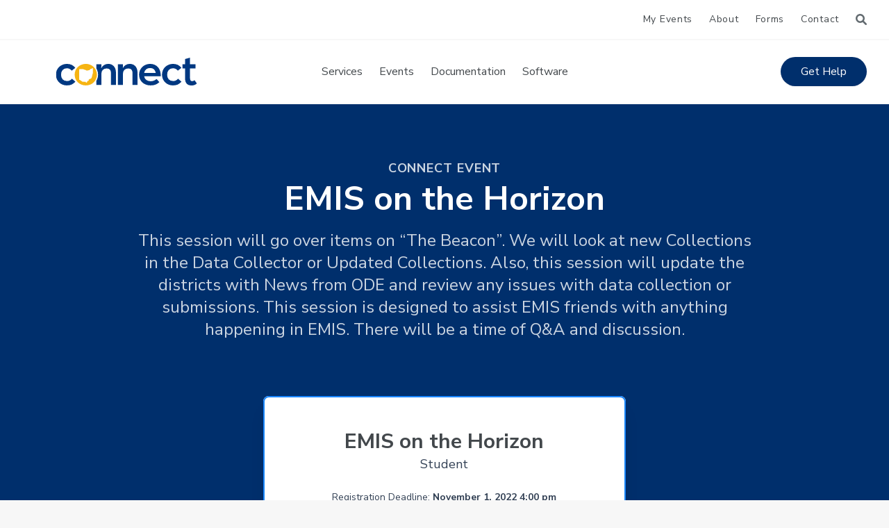

--- FILE ---
content_type: text/html; charset=UTF-8
request_url: https://ohconnect.org/event/emis-on-the-horizon-3/
body_size: 17289
content:





<!doctype html>
<html lang="en-US">

<head>
  <meta charset="UTF-8">
  <meta name="viewport" content="width=device-width, initial-scale=1, shrink-to-fit=no">
  <link rel="profile" href="https://gmpg.org/xfn/11">
  <title>CONNECT |   EMIS on the Horizon</title>
  <link rel="author" href="https://ohconnect.org/wp-content/themes/ohconnect-nova/admin/humans.txt">
  <meta name='robots' content='max-image-preview:large' />
<link rel='dns-prefetch' href='//ajax.googleapis.com' />
<link rel='dns-prefetch' href='//cdnjs.cloudflare.com' />
<link rel="alternate" type="application/rss+xml" title="CONNECT &raquo; Feed" href="https://ohconnect.org/feed/" />
<link rel="alternate" title="oEmbed (JSON)" type="application/json+oembed" href="https://ohconnect.org/wp-json/oembed/1.0/embed?url=https%3A%2F%2Fohconnect.org%2Fevent%2Femis-on-the-horizon-3%2F" />
<link rel="alternate" title="oEmbed (XML)" type="text/xml+oembed" href="https://ohconnect.org/wp-json/oembed/1.0/embed?url=https%3A%2F%2Fohconnect.org%2Fevent%2Femis-on-the-horizon-3%2F&#038;format=xml" />
<style id='wp-img-auto-sizes-contain-inline-css' type='text/css'>
img:is([sizes=auto i],[sizes^="auto," i]){contain-intrinsic-size:3000px 1500px}
/*# sourceURL=wp-img-auto-sizes-contain-inline-css */
</style>
<link rel='stylesheet' id='dashicons-css' href='https://ohconnect.org/wp-includes/css/dashicons.min.css?ver=6.9' type='text/css' media='all' />
<link rel='stylesheet' id='post-views-counter-frontend-css' href='https://ohconnect.org/wp-content/plugins/post-views-counter/css/frontend.css?ver=1.6.1' type='text/css' media='all' />
<style id='wp-block-library-inline-css' type='text/css'>
:root{--wp-block-synced-color:#7a00df;--wp-block-synced-color--rgb:122,0,223;--wp-bound-block-color:var(--wp-block-synced-color);--wp-editor-canvas-background:#ddd;--wp-admin-theme-color:#007cba;--wp-admin-theme-color--rgb:0,124,186;--wp-admin-theme-color-darker-10:#006ba1;--wp-admin-theme-color-darker-10--rgb:0,107,160.5;--wp-admin-theme-color-darker-20:#005a87;--wp-admin-theme-color-darker-20--rgb:0,90,135;--wp-admin-border-width-focus:2px}@media (min-resolution:192dpi){:root{--wp-admin-border-width-focus:1.5px}}.wp-element-button{cursor:pointer}:root .has-very-light-gray-background-color{background-color:#eee}:root .has-very-dark-gray-background-color{background-color:#313131}:root .has-very-light-gray-color{color:#eee}:root .has-very-dark-gray-color{color:#313131}:root .has-vivid-green-cyan-to-vivid-cyan-blue-gradient-background{background:linear-gradient(135deg,#00d084,#0693e3)}:root .has-purple-crush-gradient-background{background:linear-gradient(135deg,#34e2e4,#4721fb 50%,#ab1dfe)}:root .has-hazy-dawn-gradient-background{background:linear-gradient(135deg,#faaca8,#dad0ec)}:root .has-subdued-olive-gradient-background{background:linear-gradient(135deg,#fafae1,#67a671)}:root .has-atomic-cream-gradient-background{background:linear-gradient(135deg,#fdd79a,#004a59)}:root .has-nightshade-gradient-background{background:linear-gradient(135deg,#330968,#31cdcf)}:root .has-midnight-gradient-background{background:linear-gradient(135deg,#020381,#2874fc)}:root{--wp--preset--font-size--normal:16px;--wp--preset--font-size--huge:42px}.has-regular-font-size{font-size:1em}.has-larger-font-size{font-size:2.625em}.has-normal-font-size{font-size:var(--wp--preset--font-size--normal)}.has-huge-font-size{font-size:var(--wp--preset--font-size--huge)}.has-text-align-center{text-align:center}.has-text-align-left{text-align:left}.has-text-align-right{text-align:right}.has-fit-text{white-space:nowrap!important}#end-resizable-editor-section{display:none}.aligncenter{clear:both}.items-justified-left{justify-content:flex-start}.items-justified-center{justify-content:center}.items-justified-right{justify-content:flex-end}.items-justified-space-between{justify-content:space-between}.screen-reader-text{border:0;clip-path:inset(50%);height:1px;margin:-1px;overflow:hidden;padding:0;position:absolute;width:1px;word-wrap:normal!important}.screen-reader-text:focus{background-color:#ddd;clip-path:none;color:#444;display:block;font-size:1em;height:auto;left:5px;line-height:normal;padding:15px 23px 14px;text-decoration:none;top:5px;width:auto;z-index:100000}html :where(.has-border-color){border-style:solid}html :where([style*=border-top-color]){border-top-style:solid}html :where([style*=border-right-color]){border-right-style:solid}html :where([style*=border-bottom-color]){border-bottom-style:solid}html :where([style*=border-left-color]){border-left-style:solid}html :where([style*=border-width]){border-style:solid}html :where([style*=border-top-width]){border-top-style:solid}html :where([style*=border-right-width]){border-right-style:solid}html :where([style*=border-bottom-width]){border-bottom-style:solid}html :where([style*=border-left-width]){border-left-style:solid}html :where(img[class*=wp-image-]){height:auto;max-width:100%}:where(figure){margin:0 0 1em}html :where(.is-position-sticky){--wp-admin--admin-bar--position-offset:var(--wp-admin--admin-bar--height,0px)}@media screen and (max-width:600px){html :where(.is-position-sticky){--wp-admin--admin-bar--position-offset:0px}}

/*# sourceURL=wp-block-library-inline-css */
</style><style id='global-styles-inline-css' type='text/css'>
:root{--wp--preset--aspect-ratio--square: 1;--wp--preset--aspect-ratio--4-3: 4/3;--wp--preset--aspect-ratio--3-4: 3/4;--wp--preset--aspect-ratio--3-2: 3/2;--wp--preset--aspect-ratio--2-3: 2/3;--wp--preset--aspect-ratio--16-9: 16/9;--wp--preset--aspect-ratio--9-16: 9/16;--wp--preset--color--black: #000000;--wp--preset--color--cyan-bluish-gray: #abb8c3;--wp--preset--color--white: #ffffff;--wp--preset--color--pale-pink: #f78da7;--wp--preset--color--vivid-red: #cf2e2e;--wp--preset--color--luminous-vivid-orange: #ff6900;--wp--preset--color--luminous-vivid-amber: #fcb900;--wp--preset--color--light-green-cyan: #7bdcb5;--wp--preset--color--vivid-green-cyan: #00d084;--wp--preset--color--pale-cyan-blue: #8ed1fc;--wp--preset--color--vivid-cyan-blue: #0693e3;--wp--preset--color--vivid-purple: #9b51e0;--wp--preset--color--blue: #3768DD;--wp--preset--color--dkblue: #000978;--wp--preset--color--ltblue: #4E70FF;--wp--preset--color--yellow: #F2D875;--wp--preset--gradient--vivid-cyan-blue-to-vivid-purple: linear-gradient(135deg,rgb(6,147,227) 0%,rgb(155,81,224) 100%);--wp--preset--gradient--light-green-cyan-to-vivid-green-cyan: linear-gradient(135deg,rgb(122,220,180) 0%,rgb(0,208,130) 100%);--wp--preset--gradient--luminous-vivid-amber-to-luminous-vivid-orange: linear-gradient(135deg,rgb(252,185,0) 0%,rgb(255,105,0) 100%);--wp--preset--gradient--luminous-vivid-orange-to-vivid-red: linear-gradient(135deg,rgb(255,105,0) 0%,rgb(207,46,46) 100%);--wp--preset--gradient--very-light-gray-to-cyan-bluish-gray: linear-gradient(135deg,rgb(238,238,238) 0%,rgb(169,184,195) 100%);--wp--preset--gradient--cool-to-warm-spectrum: linear-gradient(135deg,rgb(74,234,220) 0%,rgb(151,120,209) 20%,rgb(207,42,186) 40%,rgb(238,44,130) 60%,rgb(251,105,98) 80%,rgb(254,248,76) 100%);--wp--preset--gradient--blush-light-purple: linear-gradient(135deg,rgb(255,206,236) 0%,rgb(152,150,240) 100%);--wp--preset--gradient--blush-bordeaux: linear-gradient(135deg,rgb(254,205,165) 0%,rgb(254,45,45) 50%,rgb(107,0,62) 100%);--wp--preset--gradient--luminous-dusk: linear-gradient(135deg,rgb(255,203,112) 0%,rgb(199,81,192) 50%,rgb(65,88,208) 100%);--wp--preset--gradient--pale-ocean: linear-gradient(135deg,rgb(255,245,203) 0%,rgb(182,227,212) 50%,rgb(51,167,181) 100%);--wp--preset--gradient--electric-grass: linear-gradient(135deg,rgb(202,248,128) 0%,rgb(113,206,126) 100%);--wp--preset--gradient--midnight: linear-gradient(135deg,rgb(2,3,129) 0%,rgb(40,116,252) 100%);--wp--preset--font-size--small: 13px;--wp--preset--font-size--medium: 20px;--wp--preset--font-size--large: 36px;--wp--preset--font-size--x-large: 42px;--wp--preset--spacing--20: 0.44rem;--wp--preset--spacing--30: 0.67rem;--wp--preset--spacing--40: 1rem;--wp--preset--spacing--50: 1.5rem;--wp--preset--spacing--60: 2.25rem;--wp--preset--spacing--70: 3.38rem;--wp--preset--spacing--80: 5.06rem;--wp--preset--shadow--natural: 6px 6px 9px rgba(0, 0, 0, 0.2);--wp--preset--shadow--deep: 12px 12px 50px rgba(0, 0, 0, 0.4);--wp--preset--shadow--sharp: 6px 6px 0px rgba(0, 0, 0, 0.2);--wp--preset--shadow--outlined: 6px 6px 0px -3px rgb(255, 255, 255), 6px 6px rgb(0, 0, 0);--wp--preset--shadow--crisp: 6px 6px 0px rgb(0, 0, 0);}:where(.is-layout-flex){gap: 0.5em;}:where(.is-layout-grid){gap: 0.5em;}body .is-layout-flex{display: flex;}.is-layout-flex{flex-wrap: wrap;align-items: center;}.is-layout-flex > :is(*, div){margin: 0;}body .is-layout-grid{display: grid;}.is-layout-grid > :is(*, div){margin: 0;}:where(.wp-block-columns.is-layout-flex){gap: 2em;}:where(.wp-block-columns.is-layout-grid){gap: 2em;}:where(.wp-block-post-template.is-layout-flex){gap: 1.25em;}:where(.wp-block-post-template.is-layout-grid){gap: 1.25em;}.has-black-color{color: var(--wp--preset--color--black) !important;}.has-cyan-bluish-gray-color{color: var(--wp--preset--color--cyan-bluish-gray) !important;}.has-white-color{color: var(--wp--preset--color--white) !important;}.has-pale-pink-color{color: var(--wp--preset--color--pale-pink) !important;}.has-vivid-red-color{color: var(--wp--preset--color--vivid-red) !important;}.has-luminous-vivid-orange-color{color: var(--wp--preset--color--luminous-vivid-orange) !important;}.has-luminous-vivid-amber-color{color: var(--wp--preset--color--luminous-vivid-amber) !important;}.has-light-green-cyan-color{color: var(--wp--preset--color--light-green-cyan) !important;}.has-vivid-green-cyan-color{color: var(--wp--preset--color--vivid-green-cyan) !important;}.has-pale-cyan-blue-color{color: var(--wp--preset--color--pale-cyan-blue) !important;}.has-vivid-cyan-blue-color{color: var(--wp--preset--color--vivid-cyan-blue) !important;}.has-vivid-purple-color{color: var(--wp--preset--color--vivid-purple) !important;}.has-black-background-color{background-color: var(--wp--preset--color--black) !important;}.has-cyan-bluish-gray-background-color{background-color: var(--wp--preset--color--cyan-bluish-gray) !important;}.has-white-background-color{background-color: var(--wp--preset--color--white) !important;}.has-pale-pink-background-color{background-color: var(--wp--preset--color--pale-pink) !important;}.has-vivid-red-background-color{background-color: var(--wp--preset--color--vivid-red) !important;}.has-luminous-vivid-orange-background-color{background-color: var(--wp--preset--color--luminous-vivid-orange) !important;}.has-luminous-vivid-amber-background-color{background-color: var(--wp--preset--color--luminous-vivid-amber) !important;}.has-light-green-cyan-background-color{background-color: var(--wp--preset--color--light-green-cyan) !important;}.has-vivid-green-cyan-background-color{background-color: var(--wp--preset--color--vivid-green-cyan) !important;}.has-pale-cyan-blue-background-color{background-color: var(--wp--preset--color--pale-cyan-blue) !important;}.has-vivid-cyan-blue-background-color{background-color: var(--wp--preset--color--vivid-cyan-blue) !important;}.has-vivid-purple-background-color{background-color: var(--wp--preset--color--vivid-purple) !important;}.has-black-border-color{border-color: var(--wp--preset--color--black) !important;}.has-cyan-bluish-gray-border-color{border-color: var(--wp--preset--color--cyan-bluish-gray) !important;}.has-white-border-color{border-color: var(--wp--preset--color--white) !important;}.has-pale-pink-border-color{border-color: var(--wp--preset--color--pale-pink) !important;}.has-vivid-red-border-color{border-color: var(--wp--preset--color--vivid-red) !important;}.has-luminous-vivid-orange-border-color{border-color: var(--wp--preset--color--luminous-vivid-orange) !important;}.has-luminous-vivid-amber-border-color{border-color: var(--wp--preset--color--luminous-vivid-amber) !important;}.has-light-green-cyan-border-color{border-color: var(--wp--preset--color--light-green-cyan) !important;}.has-vivid-green-cyan-border-color{border-color: var(--wp--preset--color--vivid-green-cyan) !important;}.has-pale-cyan-blue-border-color{border-color: var(--wp--preset--color--pale-cyan-blue) !important;}.has-vivid-cyan-blue-border-color{border-color: var(--wp--preset--color--vivid-cyan-blue) !important;}.has-vivid-purple-border-color{border-color: var(--wp--preset--color--vivid-purple) !important;}.has-vivid-cyan-blue-to-vivid-purple-gradient-background{background: var(--wp--preset--gradient--vivid-cyan-blue-to-vivid-purple) !important;}.has-light-green-cyan-to-vivid-green-cyan-gradient-background{background: var(--wp--preset--gradient--light-green-cyan-to-vivid-green-cyan) !important;}.has-luminous-vivid-amber-to-luminous-vivid-orange-gradient-background{background: var(--wp--preset--gradient--luminous-vivid-amber-to-luminous-vivid-orange) !important;}.has-luminous-vivid-orange-to-vivid-red-gradient-background{background: var(--wp--preset--gradient--luminous-vivid-orange-to-vivid-red) !important;}.has-very-light-gray-to-cyan-bluish-gray-gradient-background{background: var(--wp--preset--gradient--very-light-gray-to-cyan-bluish-gray) !important;}.has-cool-to-warm-spectrum-gradient-background{background: var(--wp--preset--gradient--cool-to-warm-spectrum) !important;}.has-blush-light-purple-gradient-background{background: var(--wp--preset--gradient--blush-light-purple) !important;}.has-blush-bordeaux-gradient-background{background: var(--wp--preset--gradient--blush-bordeaux) !important;}.has-luminous-dusk-gradient-background{background: var(--wp--preset--gradient--luminous-dusk) !important;}.has-pale-ocean-gradient-background{background: var(--wp--preset--gradient--pale-ocean) !important;}.has-electric-grass-gradient-background{background: var(--wp--preset--gradient--electric-grass) !important;}.has-midnight-gradient-background{background: var(--wp--preset--gradient--midnight) !important;}.has-small-font-size{font-size: var(--wp--preset--font-size--small) !important;}.has-medium-font-size{font-size: var(--wp--preset--font-size--medium) !important;}.has-large-font-size{font-size: var(--wp--preset--font-size--large) !important;}.has-x-large-font-size{font-size: var(--wp--preset--font-size--x-large) !important;}
/*# sourceURL=global-styles-inline-css */
</style>

<style id='classic-theme-styles-inline-css' type='text/css'>
/*! This file is auto-generated */
.wp-block-button__link{color:#fff;background-color:#32373c;border-radius:9999px;box-shadow:none;text-decoration:none;padding:calc(.667em + 2px) calc(1.333em + 2px);font-size:1.125em}.wp-block-file__button{background:#32373c;color:#fff;text-decoration:none}
/*# sourceURL=/wp-includes/css/classic-themes.min.css */
</style>
<link rel='stylesheet' id='nova_style-css' href='https://ohconnect.org/wp-content/plugins/connect-events/css/nova-style.min.css?ver=6.9' type='text/css' media='all' />
<link rel='stylesheet' id='vesst_css-css' href='https://ohconnect.org/wp-content/themes/ohconnect-nova/public/css/app.css?ver=1760830061' type='text/css' media='all' />
<link rel='stylesheet' id='magnific_css-css' href='//cdnjs.cloudflare.com/ajax/libs/magnific-popup.js/1.1.0/magnific-popup.min.css?ver=1.1.0' type='text/css' media='screen' />
<script type="text/javascript" src="https://ajax.googleapis.com/ajax/libs/jquery/1.12.4/jquery.min.js?ver=1.12.4" id="jquery-js"></script>
<script type="text/javascript" src="https://ohconnect.org/wp-content/themes/ohconnect-nova/public/js/theme.js?ver=6.9" id="vesst_js-js"></script>
<script type="text/javascript" src="https://ohconnect.org/wp-content/themes/ohconnect-nova/public/js/sorttable.js?ver=6.9" id="sort_js-js"></script>
<link rel="https://api.w.org/" href="https://ohconnect.org/wp-json/" /><link rel="alternate" title="JSON" type="application/json" href="https://ohconnect.org/wp-json/wp/v2/event/2767" /><link rel="EditURI" type="application/rsd+xml" title="RSD" href="https://ohconnect.org/xmlrpc.php?rsd" />
<meta name="generator" content="WordPress 6.9" />
<link rel="canonical" href="https://ohconnect.org/event/emis-on-the-horizon-3/" />
<link rel='shortlink' href='https://ohconnect.org/?p=2767' />
<!-- Google Tag Manager -->
<script>(function(w,d,s,l,i){w[l]=w[l]||[];w[l].push({'gtm.start':
new Date().getTime(),event:'gtm.js'});var f=d.getElementsByTagName(s)[0],
j=d.createElement(s),dl=l!='dataLayer'?'&l='+l:'';j.async=true;j.src=
'https://www.googletagmanager.com/gtm.js?id='+i+dl;f.parentNode.insertBefore(j,f);
})(window,document,'script','dataLayer','GTM-WBXCJ27');</script>
<!-- End Google Tag Manager --><link rel="icon" href="https://ohconnect.org/wp-content/uploads/2022/05/cropped-favicon-32x32.png" sizes="32x32" />
<link rel="icon" href="https://ohconnect.org/wp-content/uploads/2022/05/cropped-favicon-192x192.png" sizes="192x192" />
<link rel="apple-touch-icon" href="https://ohconnect.org/wp-content/uploads/2022/05/cropped-favicon-180x180.png" />
<meta name="msapplication-TileImage" content="https://ohconnect.org/wp-content/uploads/2022/05/cropped-favicon-270x270.png" />
<style id="kirki-inline-styles"></style>  <link rel="apple-touch-icon" sizes="57x57" href="https://ohconnect.org/wp-content/themes/ohconnect-nova/images/favicon/apple-icon-57x57.png">
<link rel="apple-touch-icon" sizes="60x60" href="https://ohconnect.org/wp-content/themes/ohconnect-nova/images/favicon/apple-icon-60x60.png">
<link rel="apple-touch-icon" sizes="72x72" href="https://ohconnect.org/wp-content/themes/ohconnect-nova/images/favicon/apple-icon-72x72.png">
<link rel="apple-touch-icon" sizes="76x76" href="https://ohconnect.org/wp-content/themes/ohconnect-nova/images/favicon/apple-icon-76x76.png">
<link rel="apple-touch-icon" sizes="114x114" href="https://ohconnect.org/wp-content/themes/ohconnect-nova/images/favicon/apple-icon-114x114.png">
<link rel="apple-touch-icon" sizes="120x120" href="https://ohconnect.org/wp-content/themes/ohconnect-nova/images/favicon/apple-icon-120x120.png">
<link rel="apple-touch-icon" sizes="144x144" href="https://ohconnect.org/wp-content/themes/ohconnect-nova/images/favicon/apple-icon-144x144.png">
<link rel="apple-touch-icon" sizes="152x152" href="https://ohconnect.org/wp-content/themes/ohconnect-nova/images/favicon/apple-icon-152x152.png">
<link rel="apple-touch-icon" sizes="180x180" href="https://ohconnect.org/wp-content/themes/ohconnect-nova/images/favicon/apple-icon-180x180.png">
<link rel="icon" type="image/png" sizes="192x192"  href="https://ohconnect.org/wp-content/themes/ohconnect-nova/images/favicon/android-icon-192x192.png">
<link rel="icon" type="image/png" sizes="32x32" href="https://ohconnect.org/wp-content/themes/ohconnect-nova/images/favicon/favicon-32x32.png">
<link rel="icon" type="image/png" sizes="96x96" href="https://ohconnect.org/wp-content/themes/ohconnect-nova/images/favicon/favicon-96x96.png">
<link rel="icon" type="image/png" sizes="16x16" href="https://ohconnect.org/wp-content/themes/ohconnect-nova/images/favicon/favicon-16x16.png">
<!-- <link rel="manifest" href="https://ohconnect.org/wp-content/themes/ohconnect-nova/images/favicon/manifest.json"> -->
<meta name="msapplication-TileColor" content="#ffffff">
<meta name="msapplication-TileImage" content="https://ohconnect.org/wp-content/themes/ohconnect-nova/images/favicon/ms-icon-144x144.png">
<meta name="theme-color" content="#ffffff"></head>

<body class="wp-singular event-template-default single single-event postid-2767 wp-embed-responsive wp-theme-ohconnect-nova bg-v-offwhite" itemtype="http://schema.org/WebPage">
  <!-- Google Tag Manager (noscript) -->
<noscript><iframe src="https://www.googletagmanager.com/ns.html?id=GTM-WBXCJ27"
height="0" width="0" style="display:none;visibility:hidden"></iframe></noscript>
<!-- End Google Tag Manager (noscript) -->  <div id="site" class="overflow-hidden">
    <header id="site-header" class="vesst-auto-show-header  w-full">
         
<div class="bg-white border-b-2 border-v-offwhite">
  <div class="max-w-7xl mx-auto px-4 sm:px-6 lg:px-8">
    <div class="flex items-center justify-end h-14">
      <div class=" sm:ml-6 block">
        <div class="flex items-center">
                              <ul id="menu-top-bar-left" class="py-2 flex align-middle justify-center relative">
            <li id="menu-item-19" class="menu-item menu-item-type-post_type menu-item-object-page menu-item-19"><a href="/wp-login.php" class="nowrap tracking-wider text-v-black hover:bg-gray-100 hover:text-v-blue-dark rounded-full py-2 px-3 inline-flex items-center text-sm font-normal">My Events</a></li>
          </ul>
                    <!-- Top Bar Navigation -->
          <ul id="menu-top-bar" class="py-2 flex align-middle justify-center relative"><li id="menu-item-21" class="menu-item menu-item-type-post_type menu-item-object-page menu-item-has-children menu-item-21"><a href="https://ohconnect.org/about/" class="nowrap tracking-wider text-v-black hover:bg-gray-100 hover:text-v-blue-dark rounded-full py-2 px-3 inline-flex items-center text-sm font-normal">About</a>
<ul class="sub-menu">
	<li id="menu-item-2199" class="menu-item menu-item-type-post_type menu-item-object-page menu-item-2199"><a href="https://ohconnect.org/about/" class="nowrap tracking-wider text-v-black hover:bg-gray-100 hover:text-v-blue-dark rounded-full py-2 px-3 inline-flex items-center text-sm font-normal">About Us</a></li>
	<li id="menu-item-1015" class="menu-item menu-item-type-post_type menu-item-object-page menu-item-1015"><a href="https://ohconnect.org/staff/" class="nowrap tracking-wider text-v-black hover:bg-gray-100 hover:text-v-blue-dark rounded-full py-2 px-3 inline-flex items-center text-sm font-normal">Staff</a></li>
	<li id="menu-item-1014" class="menu-item menu-item-type-post_type menu-item-object-page menu-item-1014"><a href="https://ohconnect.org/who-we-serve/" class="nowrap tracking-wider text-v-black hover:bg-gray-100 hover:text-v-blue-dark rounded-full py-2 px-3 inline-flex items-center text-sm font-normal">Who We Serve</a></li>
	<li id="menu-item-1013" class="menu-item menu-item-type-post_type menu-item-object-page menu-item-1013"><a href="https://ohconnect.org/news/" class="nowrap tracking-wider text-v-black hover:bg-gray-100 hover:text-v-blue-dark rounded-full py-2 px-3 inline-flex items-center text-sm font-normal">News</a></li>
	<li id="menu-item-2957" class="menu-item menu-item-type-custom menu-item-object-custom menu-item-2957"><a href="https://www.applitrack.com/esccc/onlineapp/default.aspx?AppliTrackPostingSearch=location:%22CONNECT%22" class="nowrap tracking-wider text-v-black hover:bg-gray-100 hover:text-v-blue-dark rounded-full py-2 px-3 inline-flex items-center text-sm font-normal">Careers</a></li>
</ul>
</li>
<li id="menu-item-20" class="menu-item menu-item-type-post_type menu-item-object-page menu-item-20"><a href="https://ohconnect.org/forms/" class="nowrap tracking-wider text-v-black hover:bg-gray-100 hover:text-v-blue-dark rounded-full py-2 px-3 inline-flex items-center text-sm font-normal">Forms</a></li>
<li id="menu-item-19" class="menu-item menu-item-type-post_type menu-item-object-page menu-item-19"><a href="https://ohconnect.org/contact/" class="nowrap tracking-wider text-v-black hover:bg-gray-100 hover:text-v-blue-dark rounded-full py-2 px-3 inline-flex items-center text-sm font-normal">Contact</a></li>
</ul>          <a  href="#search-init-pop" id="search-init" aria-label="Search" class=" popup-with-form ml-3 relative">
            <div class="h-4 w-4 text-v-gray hover:text-v-blue">
              <svg xmlns="http://www.w3.org/2000/svg" viewBox="0 0 512 512"><path fill="currentColor" d="M500.3 443.7l-119.7-119.7c27.22-40.41 40.65-90.9 33.46-144.7C401.8 87.79 326.8 13.32 235.2 1.723C99.01-15.51-15.51 99.01 1.724 235.2c11.6 91.64 86.08 166.7 177.6 178.9c53.8 7.189 104.3-6.236 144.7-33.46l119.7 119.7c15.62 15.62 40.95 15.62 56.57 0C515.9 484.7 515.9 459.3 500.3 443.7zM79.1 208c0-70.58 57.42-128 128-128s128 57.42 128 128c0 70.58-57.42 128-128 128S79.1 278.6 79.1 208z"/></svg>            </div>
          </a>
          <!-- Top Bar Navigation -->
        </div>
      </div>
    </div>
  </div>
</div>

<div id="search-init-pop" class="zoom-anim-dialog mfp-hide">
    
		
<div class="bg-white shadow sm:rounded-lg max-w-md mx-auto">
  <div class="px-4 py-5 sm:p-6">
    <h3 class="text-lg leading-6 font-medium text-v-black">Search CONNECT</h3>
    <div class="mt-2 max-w-xl text-sm text-gray-700">
      <p>Enter search terms to search services, events, and pages.</p>
    </div>
    <form action="/" method="get" class="mt-5 sm:flex sm:items-center">
    <div class="w-full sm:max-w-xs">
        <label for="search" class="sr-only">Search</label>
        <input placeholder="Search...." type="text" name="s" id="search" class="shadow-sm focus:ring-indigo-500 focus:border-indigo-500 block w-full sm:text-sm border-gray-300 rounded-md" value="" />
    </div>
    <input type="submit" class="mt-3 w-full inline-flex items-center justify-center px-4 py-2 border border-transparent shadow-sm font-medium rounded-md text-white bg-v-blue hover:bg-v-blue-bright hover:text-white focus:outline-none focus:ring-2 focus:ring-offset-2 focus:ring-v-blue-bright sm:mt-0 sm:ml-3 sm:w-auto sm:text-sm" 
        value="Search"
    />
</form>   </div>
</div></div>
<div class="relative bg-white border-b-2 border-v-offwhite">
  <div class="flex justify-between items-center max-w-7xl mx-auto px-4 py-6 sm:px-6 md:justify-start md:space-x-10 lg:px-8">
    <div class="flex justify-start lg:w-0 lg:flex-1">
      <a href="/">
        <span class="sr-only">CONNECT</span>
        <div class=" pr-16 sm:p-0 w-auto sm:h-10" alt="CONNECT" >
          <svg xmlns="http://www.w3.org/2000/svg" xmlns:xlink="http://www.w3.org/1999/xlink" width="100%" height="100%" viewBox="0 0 457.864 90.242">
  <defs>
    <clipPath id="clip-path">
      <rect id="Rectangle_106" data-name="Rectangle 106" width="457.864" height="90.242" transform="translate(0 0)" fill="none"/>
    </clipPath>
  </defs>
  <g id="Group_78" data-name="Group 78" transform="translate(0 0)">
    <g id="Group_77" data-name="Group 77" clip-path="url(#clip-path)">
      <path id="Path_4636" data-name="Path 4636" d="M131.552,21.654h16.11L147.343,34.1a23.054,23.054,0,0,1,9.091-10.208,25.154,25.154,0,0,1,13.559-3.668q11.165,0,18.026,7.5,7.017,7.5,7.017,21.214V88.648h-16.11V50.206q0-7.176-3.349-11.164t-10.529-3.989q-7.974,0-12.761,4.627-4.626,4.464-4.625,12.6V88.648h-16.11V74.867a40.36,40.36,0,0,0,2.188-4.391,36.942,36.942,0,0,0,3.169-15.324,36.931,36.931,0,0,0-3.169-15.323,39.032,39.032,0,0,0-2.188-4.373Z" fill="#003881" fill-rule="evenodd"/>
      <path id="Path_4637" data-name="Path 4637" d="M35.73,90.082a38.772,38.772,0,0,1-14.2-2.548,35.912,35.912,0,0,1-11.325-7.339,33.094,33.094,0,0,1-7.5-11.006A36.276,36.276,0,0,1,0,55.153,35.113,35.113,0,0,1,2.711,41.274a33.134,33.134,0,0,1,7.5-11.006,32.6,32.6,0,0,1,11.325-7.336,36.684,36.684,0,0,1,14.2-2.711q9.569,0,15.949,3.349a34.733,34.733,0,0,1,11.167,9.409L51.361,42.233a16.823,16.823,0,0,0-6.54-5.583,18.27,18.27,0,0,0-9.091-2.235q-9.094,0-14.2,5.9-4.947,5.742-4.946,14.835t4.946,14.993q5.1,5.742,14.2,5.744a20.688,20.688,0,0,0,9.889-2.074,25.125,25.125,0,0,0,6.54-5.425l11.006,9.572A39.751,39.751,0,0,1,51.84,86.9q-6.381,3.183-16.11,3.186" fill="#003881" fill-rule="evenodd"/>
      <path id="Path_4638" data-name="Path 4638" d="M201.558,21.654h16.11L217.349,34.1a23.054,23.054,0,0,1,9.091-10.208A25.154,25.154,0,0,1,240,20.22q11.166,0,18.026,7.5,7.017,7.5,7.017,21.214V88.648h-16.11V50.206q0-7.176-3.349-11.164t-10.529-3.989q-7.974,0-12.761,4.627-4.626,4.464-4.625,12.6V88.648h-16.11Z" fill="#003881" fill-rule="evenodd"/>
      <path id="Path_4639" data-name="Path 4639" d="M286.537,60.576a19.254,19.254,0,0,0,6.7,11.643q5.265,4.308,14.516,4.308a25.888,25.888,0,0,0,11.325-2.234,28.864,28.864,0,0,0,7.657-4.943l9.41,9.889a39.724,39.724,0,0,1-11.484,7.815q-6.7,3.027-16.748,3.028a45.534,45.534,0,0,1-15.633-2.548,36.583,36.583,0,0,1-11.962-7.339,33.093,33.093,0,0,1-7.5-11.006,36.272,36.272,0,0,1-2.711-14.036,35.1,35.1,0,0,1,2.711-13.878,35.253,35.253,0,0,1,7.655-11.007A32.6,32.6,0,0,1,291.8,22.932a36.284,36.284,0,0,1,14.039-2.711,35.711,35.711,0,0,1,15.154,3.03A30.529,30.529,0,0,1,332.156,31.7a33.037,33.037,0,0,1,6.54,12.761,46.334,46.334,0,0,1,1.755,16.111ZM324.18,49.411a20.624,20.624,0,0,0-5.423-11.325Q314.449,33.617,306,33.62q-7.816,0-12.919,4.147-5.1,3.987-6.54,11.644Z" fill="#003881" fill-rule="evenodd"/>
      <path id="Path_4640" data-name="Path 4640" d="M380.328,90.082a38.776,38.776,0,0,1-14.2-2.548,35.9,35.9,0,0,1-11.325-7.339,33.093,33.093,0,0,1-7.5-11.006A36.276,36.276,0,0,1,344.6,55.153a35.113,35.113,0,0,1,2.711-13.879,33.134,33.134,0,0,1,7.5-11.006,32.585,32.585,0,0,1,11.325-7.336,36.688,36.688,0,0,1,14.2-2.711q9.568,0,15.949,3.349a34.732,34.732,0,0,1,11.167,9.409l-11.485,9.254a16.823,16.823,0,0,0-6.54-5.583,18.27,18.27,0,0,0-9.091-2.235q-9.094,0-14.2,5.9-4.947,5.742-4.946,14.835t4.946,14.993q5.1,5.742,14.2,5.744a20.688,20.688,0,0,0,9.889-2.074,25.125,25.125,0,0,0,6.54-5.425l11.006,9.572A39.751,39.751,0,0,1,396.438,86.9q-6.381,3.183-16.11,3.186" fill="#003881" fill-rule="evenodd"/>
      <path id="Path_4641" data-name="Path 4641" d="M440.637,90.242a28.72,28.72,0,0,1-8.772-1.275,16.933,16.933,0,0,1-6.7-4.145,20.5,20.5,0,0,1-4.3-7.5A38.625,38.625,0,0,1,419.423,66V35.213h-8.575V21.654h8.575V4.426L435.533,0V21.654H453.4V35.213H435.533v31.1q0,5.743,1.755,7.818a6.123,6.123,0,0,0,4.946,2.074,10.634,10.634,0,0,0,4.785-.959,20.412,20.412,0,0,0,3.188-2.232l7.657,10.846a28.15,28.15,0,0,1-6.7,4.466,24.537,24.537,0,0,1-10.529,1.913" fill="#003881" fill-rule="evenodd"/>
      <path id="Path_4642" data-name="Path 4642" d="M97.1,90.082A38.773,38.773,0,0,1,82.9,87.534a37.886,37.886,0,0,1-11.486-7.339A35.89,35.89,0,0,1,63.6,69.031a35.122,35.122,0,0,1-2.711-13.878A35.112,35.112,0,0,1,63.6,41.274,35.452,35.452,0,0,1,82.9,22.932a38.524,38.524,0,0,1,28.392,0,32.293,32.293,0,0,1,11.486,7.336,33.206,33.206,0,0,1,7.5,11.006,33.446,33.446,0,0,1,2.87,13.879,33.454,33.454,0,0,1-2.87,13.878,35.022,35.022,0,0,1-7.5,11.164A35.484,35.484,0,0,1,111.3,87.534a38.784,38.784,0,0,1-14.2,2.548" fill="#f6b412" fill-rule="evenodd"/>
      <path id="Path_4643" data-name="Path 4643" d="M114.548,36.6c-.471-.184-.743-.559-1.3-.561-1.249,1.324-1.964,2.469-3.61,3.329-.641.336-.972,1.05-1.576,1.437a3.28,3.28,0,0,0-1.192-.175c-.73.135-1.281.719-2.1.771a11.636,11.636,0,0,0-1.893.14,5.121,5.121,0,0,1-1.226.35c-.3-.022-.512-.293-.806-.35-.822-.16-1.631.393-2.453.14-.071-.24.36-.406.245-.631a45.365,45.365,0,0,0-5.992-2.242,8.163,8.163,0,0,1-1.191,0c-.706-.195-1.066-1.1-1.787-1.262-.409-.091-13.012-.147-14.087.035.041,8.352-.14,16.7-.14,25.055,0,2.45.112,4.91-.035,7.358a6,6,0,0,0-.07,1.086c.146,1.185,2.311.954,3.259,1.367.37.162.988,1.762,1.507,2,.432.2.956-.047,1.4-.07a33.531,33.531,0,0,0,2.8,2.523c.275.049.576-.08.841.036.2.088.989,1.357,1.647,1.541.719.2,2.073-.4,2.873-.455,1.022-.072,2.943.82,3.4.771.774-.084.931-1.173,1.437-1.612.258.227.147.646.35.911.217.283.717.37,1.016.561.687.438.72.94,1.192,1.436.325.343,1.1.21,1.541.386.38.15.76.655,1.192.6,1.648-.227,1.287-2.726,1.822-3.714.228-.421,1.444-.873,1.717-1.507.1-.238.009-.764.35-.806s.489.511.841.561a2.279,2.279,0,0,0,1.752-1.051c.214-.522-.014-2.416.246-3.294.125-.423,1.082-.545,1.436-.771.381-.242.526-.721.911-.946.936-.546,2.774-.3,3.995-1.051a14.587,14.587,0,0,0,1.962-1.823c.414-.373,1.29-.833,1.332-1.471.017-.256-.2-.5-.21-.771-.017-.452,1.335-2.642,1.437-3.189a6.366,6.366,0,0,0-.106-1.156,13.063,13.063,0,0,1,.841-2.944c.168-.535.795-1.415.7-1.962-.06-.349-.581-1.093-.736-1.857a15.078,15.078,0,0,0,2-1.4c-.113-5.875-.109-11.751-.245-17.626a.471.471,0,0,0-.56-.175,11.268,11.268,0,0,0-1.928.491c-.528.309-.716.965-1.226,1.3s-1.123.3-1.577.7" fill="#fff" fill-rule="evenodd"/>
    </g>
  </g>
</svg>
  
        </div>
      </a>
    </div>
    <div class="-mr-2 -my-2 md:hidden">
      <button type="button"
        class="bg-white rounded-full p-2 inline-flex items-center justify-center text-gray-400 hover:text-gray-700 hover:bg-gray-100 focus:outline-none focus:ring-2 focus:ring-inset focus:ring-indigo-500"
        aria-expanded="false"
        id="mobile-menu">
        <span class="sr-only">Open menu</span>
        <svg class="h-6 w-6" xmlns="http://www.w3.org/2000/svg" fill="none" viewBox="0 0 24 24" stroke="currentColor"
          aria-hidden="true">
          <path stroke-linecap="round" stroke-linejoin="round" stroke-width="2" d="M4 6h16M4 12h16M4 18h16" />
        </svg>
      </button>
      <button type="button" class="bg-white hidden rounded-full p-2   items-center justify-center text-gray-400 hover:text-gray-700 hover:bg-gray-100 focus:outline-none focus:ring-2 focus:ring-inset focus:ring-indigo-500" id="mobile-menu-close">
        <span class="sr-only">Close menu</span>
        <svg class="h-6 w-6" x-description="Heroicon name: outline/x" xmlns="http://www.w3.org/2000/svg" fill="none" viewBox="0 0 24 24" stroke="currentColor" aria-hidden="true">
        <path stroke-linecap="round" stroke-linejoin="round" stroke-width="2" d="M6 18L18 6M6 6l12 12"></path>
        </svg>
      </button>
    </div>
    <div id="m">
      <div class="menu-main-container"><ul class="hidden md:flex relative"><li id="menu-item-191" class="menu-item menu-item-type-post_type menu-item-object-page menu-item-has-children menu-item-191"><a href="https://ohconnect.org/services/" class="nowrap text-v-black hover:bg-gray-100 hover:text-v-blue-dark rounded-full py-2 px-3 inline-flex items-center text-md font-normal">Services</a>
<ul class="sub-menu">
	<li id="menu-item-2200" class="menu-item menu-item-type-post_type menu-item-object-page menu-item-2200"><a href="https://ohconnect.org/services/" class="nowrap text-v-black hover:bg-gray-100 hover:text-v-blue-dark rounded-full py-2 px-3 inline-flex items-center text-md font-normal">All Services</a></li>
	<li id="menu-item-201" class="menu-item menu-item-type-post_type menu-item-object-services menu-item-201"><a href="https://ohconnect.org/services/emis/" class="nowrap text-v-black hover:bg-gray-100 hover:text-v-blue-dark rounded-full py-2 px-3 inline-flex items-center text-md font-normal">EMIS</a></li>
	<li id="menu-item-200" class="menu-item menu-item-type-post_type menu-item-object-services menu-item-200"><a href="https://ohconnect.org/services/fiscal/" class="nowrap text-v-black hover:bg-gray-100 hover:text-v-blue-dark rounded-full py-2 px-3 inline-flex items-center text-md font-normal">Fiscal</a></li>
	<li id="menu-item-199" class="menu-item menu-item-type-post_type menu-item-object-services menu-item-199"><a href="https://ohconnect.org/services/library/" class="nowrap text-v-black hover:bg-gray-100 hover:text-v-blue-dark rounded-full py-2 px-3 inline-flex items-center text-md font-normal">Library</a></li>
	<li id="menu-item-197" class="menu-item menu-item-type-post_type menu-item-object-services menu-item-197"><a href="https://ohconnect.org/services/professional-learning/" class="nowrap text-v-black hover:bg-gray-100 hover:text-v-blue-dark rounded-full py-2 px-3 inline-flex items-center text-md font-normal">Professional Learning</a></li>
	<li id="menu-item-196" class="menu-item menu-item-type-post_type menu-item-object-services menu-item-196"><a href="https://ohconnect.org/services/student/" class="nowrap text-v-black hover:bg-gray-100 hover:text-v-blue-dark rounded-full py-2 px-3 inline-flex items-center text-md font-normal">Student</a></li>
	<li id="menu-item-195" class="menu-item menu-item-type-post_type menu-item-object-services menu-item-195"><a href="https://ohconnect.org/services/technical/" class="nowrap text-v-black hover:bg-gray-100 hover:text-v-blue-dark rounded-full py-2 px-3 inline-flex items-center text-md font-normal">Technical</a></li>
</ul>
</li>
<li id="menu-item-189" class="menu-item menu-item-type-post_type menu-item-object-page menu-item-189"><a href="https://ohconnect.org/events/" class="nowrap text-v-black hover:bg-gray-100 hover:text-v-blue-dark rounded-full py-2 px-3 inline-flex items-center text-md font-normal">Events</a></li>
<li id="menu-item-190" class="menu-item menu-item-type-post_type menu-item-object-page menu-item-190"><a href="https://ohconnect.org/documentation/" class="nowrap text-v-black hover:bg-gray-100 hover:text-v-blue-dark rounded-full py-2 px-3 inline-flex items-center text-md font-normal">Documentation</a></li>
<li id="menu-item-194" class="menu-item menu-item-type-post_type menu-item-object-page menu-item-194"><a href="https://ohconnect.org/software/" class="nowrap text-v-black hover:bg-gray-100 hover:text-v-blue-dark rounded-full py-2 px-3 inline-flex items-center text-md font-normal">Software</a></li>
<li id="menu-item-2201" class="menu-item menu-item-type-post_type menu-item-object-page menu-item-has-children menu-item-2201"><a href="https://ohconnect.org/about/" class="nowrap text-v-black hover:bg-gray-100 hover:text-v-blue-dark rounded-full py-2 px-3 inline-flex items-center text-md font-normal">About</a>
<ul class="sub-menu">
	<li id="menu-item-2205" class="menu-item menu-item-type-post_type menu-item-object-page menu-item-2205"><a href="https://ohconnect.org/staff/" class="nowrap text-v-black hover:bg-gray-100 hover:text-v-blue-dark rounded-full py-2 px-3 inline-flex items-center text-md font-normal">Staff</a></li>
	<li id="menu-item-2203" class="menu-item menu-item-type-post_type menu-item-object-page menu-item-2203"><a href="https://ohconnect.org/who-we-serve/" class="nowrap text-v-black hover:bg-gray-100 hover:text-v-blue-dark rounded-full py-2 px-3 inline-flex items-center text-md font-normal">Who We Serve</a></li>
	<li id="menu-item-2204" class="menu-item menu-item-type-post_type menu-item-object-page menu-item-2204"><a href="https://ohconnect.org/news/" class="nowrap text-v-black hover:bg-gray-100 hover:text-v-blue-dark rounded-full py-2 px-3 inline-flex items-center text-md font-normal">News</a></li>
	<li id="menu-item-2202" class="menu-item menu-item-type-post_type menu-item-object-page menu-item-2202"><a href="https://ohconnect.org/careers/" class="nowrap text-v-black hover:bg-gray-100 hover:text-v-blue-dark rounded-full py-2 px-3 inline-flex items-center text-md font-normal">Careers</a></li>
</ul>
</li>
</ul></div>    </div>
    <!-- Help Button -->
    <div class="hidden md:flex items-center justify-end md:flex-1 lg:w-0">
      <a href="https://ohconnect.org/support/"
        target="_blank"
        class="ml-8 whitespace-nowrap inline-flex items-center justify-center px-7 py-2 border border-transparent rounded-full shadow-sm text-base font-medium text-white bg-v-blue hover:bg-v-blue-bright hover:text-white">
        Get Help </a>
    </div>
    <!-- / Help Button -->
  </div>

</div>


<script>
  // // Grab HTML Elements
  // const btn = document.querySelector("button#ham-menu");
  // const menu = document.querySelector("#mobile-menu");

  // // Add Event Listeners
  // btn.addEventListener("click", () => {
  //   console.log('click');
  //   menu.classList.toggle("hidden");
  //   btn.classList.toggle("is-opened");
  // });
</script>
      </header>
     <div class="hidden left-1/22 z-50 bg-green-100  transform -translate-x-1/2 mt-3 px-5 py-5 w-56 max-w-sm sm:px-0  rounded-lg overflow-hidden shadow-lg ring-1 ring-black ring-opacity-5"></div>

<!-- This example requires Tailwind CSS v2.0+ -->
<div class="bg-v-blue">
    <div class="pt-12 px-4 sm:px-6 lg:px-8 lg:pt-20">
        <div class="text-center">
            <h2 class="text-lg leading-6 font-semibold text-gray-300 uppercase tracking-wider">CONNECT Event</h2>
            <h1 class="mt-2 text-3xl font-extrabold text-white sm:text-4xl lg:text-5xl">EMIS on the Horizon</h1>
            <div class="mt-3 max-w-4xl mx-auto text-xl text-gray-300 sm:mt-5 sm:text-2xl event-content">
                <p>This session will go over items on &#8220;The Beacon&#8221;. We will look at new Collections in the Data Collector or Updated Collections. Also, this session will update the districts with News from ODE and review any issues with data collection or submissions. This session is designed to assist EMIS friends with anything happening in EMIS. There will be a time of Q&#038;A and discussion.</p>
            </div>
        </div>
    </div>
        <div class="mt-16 bg-white pb-12 lg:mt-20 lg:pb-20">
        <div class="relative z-0">
            <div class="absolute inset-0 h-5/6 bg-v-blue lg:h-2/3"></div>
            <div class="max-w-7xl mx-auto px-4 sm:px-6 lg:px-8">
                <div class="relative lg:grid lg:grid-cols-7">
                    <div
                        class="mt-10 max-w-lg mx-auto lg:mt-0 lg:max-w-none lg:mx-0 lg:col-start-3 lg:col-end-6 lg:row-start-1 lg:row-end-4">
                        <div class="relative z-10 rounded-lg shadow-xl">
                            <div class="pointer-events-none absolute inset-0 rounded-lg border-2 border-v-blue-bright"
                                aria-hidden="true"></div>
                            <div class="absolute inset-x-0 top-0 transform translate-y-px">
                                <div class="flex justify-center transform -translate-y-1/2">
                                                                        <!-- <span
                                        class="inline-flex rounded-full px-4 py-1 text-sm font-semibold tracking-wider uppercase bg-v-green text-green-800">
                                        Available </span> -->
                                                                    </div>
                            </div>
                            <div class="bg-white rounded-t-lg px-6 pt-12 pb-7">
                                <div class="px-4">
                                    <h3 class="text-center text-3xl font-semibold text-v-black sm:-mx-6"
                                        id="tier-growth"> EMIS on the Horizon </h3>
                                    <h4 class="text-center text-lg font-medium text-gray-700">
                                        Student</h4>
                                                                          
                                        
                                   
                                                                        <div class="mt-4 flex items-center justify-center">
                                        <p class="mt-2 text-sm text-gray-700"> Registration Deadline: <span
                                                class="bold font-bold">November 1, 2022 4:00 pm </span>
                                        </p>
                                    </div>
                                                                    </div>
                            </div>
                            <div class="border-t-2 border-gray-100 rounded-b-lg pt-10 pb-8 px-6 bg-gray-50 sm:px-10 sm:py-10">
                                <ul role="list" class="space-y-4">
                                                                    <li class="flex items-start">
                                        <div class="flex-shrink-0 w-6">
                                            <svg class="h-4 mx-auto" xmlns="http://www.w3.org/2000/svg"
                                                viewBox="0 0 640 512">
                                                <path
                                                    d="M144 48C144 21.49 165.5 0 192 0C218.5 0 240 21.49 240 48C240 74.51 218.5 96 192 96C165.5 96 144 74.51 144 48zM152 512C134.3 512 120 497.7 120 480V256.9L91.43 304.5C82.33 319.6 62.67 324.5 47.52 315.4C32.37 306.3 27.47 286.7 36.58 271.5L94.85 174.6C112.2 145.7 143.4 128 177.1 128H320V48C320 21.49 341.5 .0003 368 .0003H592C618.5 .0003 640 21.49 640 48V272C640 298.5 618.5 320 592 320H368C341.5 320 320 298.5 320 272V224H384V256H576V64H384V128H400C417.7 128 432 142.3 432 160C432 177.7 417.7 192 400 192H264V480C264 497.7 249.7 512 232 512C214.3 512 200 497.7 200 480V352H184V480C184 497.7 169.7 512 152 512L152 512z" />
                                                </svg>
                                        </div>
                                        
                                        <p class="ml-3 text-base font-medium text-gray-700">
                                            Sherry Halliburton                                        </p>
                                        
                                    </li>                                    <li class="flex items-start">
                                        <div class="flex-shrink-0  w-6">
                                            <svg class="h-4 mx-auto" xmlns="http://www.w3.org/2000/svg"
                                                viewBox="0 0 384 512">
                                                <path
                                                    d="M168.3 499.2C116.1 435 0 279.4 0 192C0 85.96 85.96 0 192 0C298 0 384 85.96 384 192C384 279.4 267 435 215.7 499.2C203.4 514.5 180.6 514.5 168.3 499.2H168.3zM192 256C227.3 256 256 227.3 256 192C256 156.7 227.3 128 192 128C156.7 128 128 156.7 128 192C128 227.3 156.7 256 192 256z" />
                                                </svg>
                                        </div>
                                        <p class="ml-3 text-base font-medium text-gray-700">
                                            Zoom                                        </p>
                                    </li>
                                    <li class="flex items-start">
                                        <div class="flex-shrink-0  w-6">
                                            <svg class="h-4 mx-auto" xmlns="http://www.w3.org/2000/svg"
                                                viewBox="0 0 448 512">
                                                <path
                                                    d="M152 64H296V24C296 10.75 306.7 0 320 0C333.3 0 344 10.75 344 24V64H384C419.3 64 448 92.65 448 128V448C448 483.3 419.3 512 384 512H64C28.65 512 0 483.3 0 448V128C0 92.65 28.65 64 64 64H104V24C104 10.75 114.7 0 128 0C141.3 0 152 10.75 152 24V64zM48 448C48 456.8 55.16 464 64 464H384C392.8 464 400 456.8 400 448V192H48V448z" />
                                                </svg>
                                        </div>
                                        <p class="ml-3 text-base font-medium text-gray-700">
                                            Nov 2, 2022                                        </p>
                                    </li>
                                    <li class="flex items-start">
                                        <div class="flex-shrink-0  w-6">
                                            <svg class="h-4 mx-auto" xmlns="http://www.w3.org/2000/svg"
                                                viewBox="0 0 448 512">
                                                <path
                                                    d="M232 120C232 106.7 242.7 96 256 96C269.3 96 280 106.7 280 120V243.2L365.3 300C376.3 307.4 379.3 322.3 371.1 333.3C364.6 344.3 349.7 347.3 338.7 339.1L242.7 275.1C236 271.5 232 264 232 255.1L232 120zM256 0C397.4 0 512 114.6 512 256C512 397.4 397.4 512 256 512C114.6 512 0 397.4 0 256C0 114.6 114.6 0 256 0zM48 256C48 370.9 141.1 464 256 464C370.9 464 464 370.9 464 256C464 141.1 370.9 48 256 48C141.1 48 48 141.1 48 256z" />
                                                </svg>
                                        </div>
                                        <p class="ml-3 text-base font-medium text-gray-700">
                                            9:00 AM - 11:00 AM                                        </p>
                                    </li>
                                </ul>

                                <div class="border border-gray-200 mt-5">
                                    <dl>
                                                                            <div class="bg-gray-50 px-4 py-5 sm:grid sm:grid-cols-3 sm:gap-4 sm:px-6">
                                            <dt class="text-sm font-medium text-gray-700">Target Audience</dt>
                                            <dd class="mt-1 text-sm text-v-black sm:mt-0 sm:col-span-2">EMIS Coordinators</dd>
                                        </div>
                                    
                                                                        
                                                                            <!-- <div class="hidden bg-gray-50 px-4 py-5 sm:grid sm:grid-cols-3 sm:gap-4 sm:px-6">
                                            <dt class="text-sm font-medium text-gray-700">Evaluation</dt>
                                            <dd class="mt-1 text-sm text-v-black sm:mt-0 sm:col-span-2">1</dd>
                                        </div> -->
                                                                        

                                              

                                    <div class="bg-white px-4 py-5 sm:grid sm:grid-cols-3 sm:gap-4 sm:px-6">
                                        <dt class="text-sm font-medium text-gray-700">Amount of Credit</dt>
                                        <dd class="mt-1 text-sm text-v-black sm:mt-0 sm:col-span-2">
                                        <ul role="list" class="border border-gray-200 rounded-md divide-y divide-gray-200">
                                            
                                                                                                                                              
                                            <li class="pl-3 pr-4 py-3 flex items-center justify-between text-sm">
                                            <div class="w-0 flex-1 flex items-center">
                                                <span class="ml-2 flex-1 w-0 truncate"> Contact Hours </span>
                                            </div>
                                            <div class="ml-4 flex-shrink-0">
                                                <p class="font-medium text-v-blue"> 2.00 </p>
                                            </div>
                                            </li>
                                                                                    </ul>
                                        </dd>
                                    </div>
                                    
                                                                            <div class="bg-gray-50 px-4 py-5 sm:grid sm:grid-cols-3 sm:gap-4 sm:px-6">
                                            <dt class="text-sm font-medium text-gray-700">Event Presentation Format</dt>
                                            <dd class="mt-1 text-sm text-v-black sm:mt-0 sm:col-span-2">Zoom</dd>
                                        
                                        
                                        </div>
                                    
                                                                            <div class="bg-white px-4 py-5  sm:px-6">
                                            <dd class="mt-1 text-sm text-v-black sm:mt-0  ">
                                                <div class="relative   items-center rounded-full  px-3 py-0.5 text-xl text-center">
                                                    <span class="  font-medium text-v-black">
                                                    Knowledge Networks                                                    </span>
                                                </div>
                                            </dd>
                                        </div>
                                    
                                    <!--                                     -->
                                    
                                    </dl>
                                </div>

                                <div class="mt-10">
                                    <div id="message"></div>
                                                                            <a href="/wp-login.php"
                                            class="block w-full text-center rounded-lg border border-transparent bg-v-blue-bright px-6 py-4 text-xl leading-6 font-medium text-white hover:bg-v-blue-bright hover:text-white"
                                            aria-describedby="tier-growth"> Sign In </a>
                                        <div class="relative py-5">
                                            <div class="absolute inset-0 flex items-center">
                                                <div class="w-full border-t border-gray-300"></div>
                                            </div>
                                            <div class="relative flex justify-center text-sm">
                                                <span class="px-2 bg-gray-50 text-gray-700"> Or </span>
                                            </div>
                                        </div>
                                        <a href="/wp-login.php?action=register"
                                            class="mx-auto  table justify-center py-2 px-4 border border-gray-300 rounded-md shadow-sm bg-white text-sm font-medium text-gray-700 hover:bg-gray-50">
                                            Register for an Account
                                        </a>
                                                                    </div>
                            </div>
                        </div>
                        
                    </div>

                </div>
            </div>
        </div>
        <a href="/events"
            class="mx-auto table mt-20 whitespace-nowrap items-center justify-center text-center px-8 pt-3 pb-2 border border-transparent rounded-md shadow-sm text-base font-medium text-v-blue bg-v-blue-gray hover:bg-v-blue-bright hover:text-white">
            Back To All Events
        </a>
        
    
     

        
   </div>
</div>


<script>
jQuery(document).ready(function ($) { 
    $('#register-button').on('click', function() {
            $('#register-button').prop('disabled', true);
            $.ajax({
                type: 'POST',
                async: false,
                url: 'https://ohconnect.org/wp-admin/admin-ajax.php',
                dataType: "html", // add data type
                data: {
                    action: 'registerSingleEvent',
                    id: $(this).data('id'),
                    user: $(this).data('user'),
                },
                beforeSend: function (xhr) {
                    $('#reg-but-ajax').html('<div class="flex items-center justify-center"><svg class="animate-spin -ml-1 mr-3 h-5 w-5 text-white" xmlns="http://www.w3.org/2000/svg" fill="none" viewBox="0 0 24 24"><circle class="opacity-25" cx="12" cy="12" r="10" stroke="currentColor" stroke-width="4"></circle><path class="opacity-75" fill="currentColor" d="M4 12a8 8 0 018-8V0C5.373 0 0 5.373 0 12h4zm2 5.291A7.962 7.962 0 014 12H0c0 3.042 1.135 5.824 3 7.938l3-2.647z"></path></svg>  Processing... </div>'); 
                },
                success: function (response) {
                    $('#register-button').hide();
                    $('#message').html(response);
                }
            });
    }); 
    $('#cancel-registration').on('click', function() {
        $('#cancel-registration').prop('disabled', true);
        $.ajax({
            type: 'POST',
            async: false,
            url: 'https://ohconnect.org/wp-admin/admin-ajax.php',
            dataType: "html", // add data type
            data: {
                action: 'registerCancel',
                id: $(this).data('id'),
                user: $(this).data('user'),
             },
            beforeSend: function (xhr) {
                $('#cancel-registration').html('<div class="flex items-center justify-center"><svg class="animate-spin -ml-1 mr-3 h-5 w-5 text-white" xmlns="http://www.w3.org/2000/svg" fill="none" viewBox="0 0 24 24"><circle class="opacity-25" cx="12" cy="12" r="10" stroke="currentColor" stroke-width="4"></circle><path class="opacity-75" fill="currentColor" d="M4 12a8 8 0 018-8V0C5.373 0 0 5.373 0 12h4zm2 5.291A7.962 7.962 0 014 12H0c0 3.042 1.135 5.824 3 7.938l3-2.647z"></path></svg>  Processing... </div>'); 
            },
            success: function (response) {
                $('#message').html(response);
                location.reload();
            }
        });
    });
    $(document).on("click", '.add-attendance', function() { 
    //$('.add-attendance').on('click', function() {
        var i = $(this).data('user');
        $.ajax({
            type: 'POST',
            async: false,
            url: 'https://ohconnect.org/wp-admin/admin-ajax.php',
            dataType: "html", // add data type
            data: {
                action: 'addAttendance',
                id: 2767,
                user: $(this).data('user'),
             },
            success: function (response) {
                console.log('#ua_' + i);

                $('#ua_' + i).html(response);
                //location.reload();
            }
        });
    });
    $(document).on("click", '#remove-attendance', function() { 
    //$('#remove-attendance').on('click', function() {
        var i = $(this).data('user');
        $.ajax({
            type: 'POST',
            async: false,
            url: 'https://ohconnect.org/wp-admin/admin-ajax.php',
            dataType: "html", // add data type
            data: {
                action: 'removeAttendance',
                id: 2767,
                user: $(this).data('user'),
             },
            success: function (response) {
                console.log('#ua_' + i);
                $('#ua_' + i).html(response);
            }
        });
    });
    $('#sendCredit').on('click', function() {
        $.ajax({
            type: 'POST',
            async: false,
            url: 'https://ohconnect.org/wp-admin/admin-ajax.php',
            dataType: "html", // add data type
            data: {
                action: 'sendCredit',
                id: 2767,
             },
            success: function (response) {
                sendCreditConfirmation
                $('#sendCredit').hide();
                $('#sendCreditConfirmation').show();
                console.log(response);
                // $('#ua_' + i).html(response);
            }
        });
    });
    $('#sendEvaluation').on('click', function() {
        $.ajax({
            type: 'POST',
            async: false,
            url: 'https://ohconnect.org/wp-admin/admin-ajax.php',
            dataType: "html", // add data type
            data: {
                action: 'sendEvaluationForm',
                id: 2767,
             },
            beforeSend: function (xhr) {
                $('#sendEvaluation').hide();
                $('#sendEvaluationSending').show();
            },
            success: function (response) {
                $('#sendEvaluation').hide();
                $('#sendEvaluationSending').hide();
                $('#sendEvaluationConfirmation').show();
                console.log(response);
            }
        });
    });
    $('#cancelEvent').on('click', function() {
        $('#cancel').show();
    });
    $('#cancelCancel').on('click', function() {
        $('#cancel').hide();
    });
    $('#cancelSubmit').on('click', function() {
        var message = $('textarea#comment').val();
        console.log(message);
        $.ajax({
            type: 'POST',
            async: false,
            url: 'https://ohconnect.org/wp-admin/admin-ajax.php',
            dataType: "html", // add data type
            data: {
                action: 'eventCancel',
                id: $(this).data('id'),
                user: $(this).data('user'),
                comment: message,
             },
            beforeSend: function (xhr) {
                // $('#reg-but-ajax').html('<div class="flex items-center justify-center"><svg class="animate-spin -ml-1 mr-3 h-5 w-5 text-white" xmlns="http://www.w3.org/2000/svg" fill="none" viewBox="0 0 24 24"><circle class="opacity-25" cx="12" cy="12" r="10" stroke="currentColor" stroke-width="4"></circle><path class="opacity-75" fill="currentColor" d="M4 12a8 8 0 018-8V0C5.373 0 0 5.373 0 12h4zm2 5.291A7.962 7.962 0 014 12H0c0 3.042 1.135 5.824 3 7.938l3-2.647z"></path></svg>  Processing... </div>'); 
            },
            success: function (response) {
                $('#cancelGroup').html('<div class="rounded-md bg-v-red p-4"><div class="flex"><div class="flex-shrink-0"><svg class="h-5 w-5 text-red-400" xmlns="http://www.w3.org/2000/svg" viewBox="0 0 20 20" fill="currentColor" aria-hidden="true"><path fill-rule="evenodd" d="M10 18a8 8 0 100-16 8 8 0 000 16zM8.28 7.22a.75.75 0 00-1.06 1.06L8.94 10l-1.72 1.72a.75.75 0 101.06 1.06L10 11.06l1.72 1.72a.75.75 0 101.06-1.06L11.06 10l1.72-1.72a.75.75 0 00-1.06-1.06L10 8.94 8.28 7.22z" clip-rule="evenodd" /></svg></div><div class="ml-3"><h3 class="text-sm font-medium text-white">Event has been cancelled and can no longer be accessed.</h3></div></div>');
                //$('#cancel').hide();
                //location.reload();
            }
        });

        
    });
    $('#add-user').on('click', function() {
        $('#add-users-modal').show();
    });
    $('#add-user-cancel').on('click', function() {
        $('#add-users-modal').hide();
    });
    

    var $eventSelectUser = $(".multiple-users");
    $eventSelectUser.select2({
      placeholder: "Select Users",
      allowClear: true
    });
    $eventSelectUser.on("select2:select", function (e) { 
      var select_val = $(e.currentTarget).val();
      console.log(select_val);
    });
    $eventSelectUser.on("select2:destroy", function (e) { 
      var select_val = $(e.currentTarget).val();
      console.log(select_val)
    });
    $('#add-selected-users').on('click', function() {

        $users =  $('#selected-users').val();
        console.log($users)
        
        $.ajax({
            type: 'POST',
            async: false,
            url: 'https://ohconnect.org/wp-admin/admin-ajax.php',
            dataType: "html", // add data type
            data: {
                action: 'addRegistrationGroup',
                id: 2767,
                users: $users,
             },
            success: function (response) {

                setTimeout(() => {
                    location.reload(); 
                }, 3000);
            }
        });
        
    });

   
});
</script>


<link href="https://cdn.jsdelivr.net/npm/select2@4.1.0-rc.0/dist/css/select2.min.css" rel="stylesheet" />
<script src="https://cdn.jsdelivr.net/npm/select2@4.1.0-rc.0/dist/js/select2.min.js"></script>
<style>
  .select2.select2-container  {
    width:100%!important;
  }
  .select2-container--default .select2-search--inline .select2-search__field {
    padding-bottom: 1.5em!important;
    line-height: 1.9em;
  }
</style>
<footer class="bg-v-blue" aria-labelledby="footer-heading">
  <h2 id="footer-heading" class="sr-only">Footer</h2>
  <div class="max-w-7xl mx-auto py-12 px-4 sm:px-6 lg:py-16 lg:px-8">
    <div class="pb-8 lg:grid lg:grid-cols-5 lg:gap-8">
      <div class="grid grid-cols-3 gap-8 lg:col-span-4">
        <div class="md:grid md:grid-cols-3 md:gap-8 col-span-3">
          <div>
            <h3 class="text-sm font-copy text-v-blue-gray tracking-wider uppercase">NAVIGATION</h3>
            <ul class="mt-4 space-y-1" id="menu-footer"><li id="menu-item-53" class="menu-item menu-item-type-post_type menu-item-object-page menu-item-53"><a href="https://ohconnect.org/about/" class="text-sm wider font-copy text-white hover:text-v-blue-bright">About</a></li>
<li id="menu-item-57" class="menu-item menu-item-type-post_type menu-item-object-page menu-item-57"><a href="https://ohconnect.org/staff/" class="text-sm wider font-copy text-white hover:text-v-blue-bright">Staff</a></li>
<li id="menu-item-126" class="menu-item menu-item-type-post_type menu-item-object-page menu-item-126"><a href="https://ohconnect.org/who-we-serve/" class="text-sm wider font-copy text-white hover:text-v-blue-bright">Who We Serve</a></li>
<li id="menu-item-56" class="menu-item menu-item-type-post_type menu-item-object-page menu-item-56"><a href="https://ohconnect.org/news/" class="text-sm wider font-copy text-white hover:text-v-blue-bright">News</a></li>
<li id="menu-item-326" class="menu-item menu-item-type-custom menu-item-object-custom menu-item-326"><a href="https://www.applitrack.com/esccc/onlineapp/default.aspx?AppliTrackPostingSearch=location:%22CONNECT%22" class="text-sm wider font-copy text-white hover:text-v-blue-bright">Careers</a></li>
<li id="menu-item-55" class="menu-item menu-item-type-post_type menu-item-object-page menu-item-55"><a href="https://ohconnect.org/forms/" class="text-sm wider font-copy text-white hover:text-v-blue-bright">Forms</a></li>
</ul>          </div>
          <div class="mt-12 md:mt-0">
            <h3 class="text-sm font-copy text-v-blue-gray tracking-wider uppercase">MAIN OFFICE</h3>
            <div class="mt-4 space-y-4 text-white text-sm wider font-copy">
              <p class="p1">6393 Oak Tree Blvd, Ste 200<br />Independence, Ohio 44131</p>
<p>Phone: (216) 520-6900</p>
<p>Fax: (216) 520-6969</p>
<p><a href="https://visitor.r20.constantcontact.com/manage/optin?v=0012Iq_K1UNNMLFTTCIwxl-ocfdYwGtjrBk_6enc3G_Wty4wMq0m5gNCwHj0yTgHg1sANllKgMY1RA8IGV_iM2aYYPwu3nrdOZ-sYh3d8uBgBCmW5HpbszhwIArUD1rqWLD4niao_iwqSlGXfk0bEMBkA%3D%3D" target="_blank" rel="noopener">Join Our Mailing List</a></p>
<p class="p1"> </p>            </div>
          </div>
          <div>
            <h3 class="text-sm font-copy text-v-blue-gray tracking-wider uppercase">ELYRIA TRAINING FACILITY</h3>
            <div class="mt-4 space-y-4 text-white text-sm wider font-copy">
              <p class="p1">1885 Lake Ave<br />Elyria, Ohio 44035</p>
<p class="p1">Phone: (440) 324-3185</p>            </div>
          </div>
        </div>
      </div>
      <div class="mt-12 lg:mt-0 text-center lg:text-right">
                          <a href="https://ohconnect.org/?s=" title="Search" 
            class="ml-8 footer-button-link mb-4 whitespace-nowrap inline-flex items-center justify-center text-center px-8 py-2 border border-transparent rounded-full shadow-sm text-base font-medium text-v-blue bg-v-blue-gray hover:bg-v-blue-bright hover:text-white">
               Search 
            </a>
                    <a href="https://ohconnect.org/contact" title="Contact" 
            class="ml-8 footer-button-link mb-4 whitespace-nowrap inline-flex items-center justify-center text-center px-8 py-2 border border-transparent rounded-full shadow-sm text-base font-medium text-v-blue bg-v-blue-gray hover:bg-v-blue-bright hover:text-white">
               Contact 
            </a>
         				      </div>
    </div>
    <div class="border-t border-v-blue-dark pt-6 md:flex md:items-center md:justify-between md:mt-0">
      <div>
        <p class="mt-2 text-base text-white max-w-lg">We provide the support and leadership which enables organizations to
achieve their objectives through innovative and cost effective shared
technology solutions.</p>
      </div>
      <div class="mt-4 md:flex md:max-w-md md:mt-0">
        <div class="mt-3 rounded-full md:mt-0 md:ml-3 md:flex-shrink-0">
          <a target="_blank" href="https://ohconnect.org/support" class="w-full bg-v-yellow border border-transparent rounded-full py-2 px-8 flex items-center justify-center text-base font-medium text-v-blue hover:bg-v-blue-bright hover:text-white focus:outline-none focus:ring-2 focus:ring-offset-2 focus:ring-offset-v-blue-bright focus:ring-v-blue-bright md:py-4 md:text-lg md:px-10">
            <svg class="play-right w-2 h-2 mr-2" xmlns="http://www.w3.org/2000/svg" viewBox="0 0 384 512"><path fill="currentColor" d="M361 215C375.3 223.8 384 239.3 384 256C384 272.7 375.3 288.2 361 296.1L73.03 472.1C58.21 482 39.66 482.4 24.52 473.9C9.377 465.4 0 449.4 0 432V80C0 62.64 9.377 46.63 24.52 38.13C39.66 29.64 58.21 29.99 73.03 39.04L361 215z"/></svg>  
            Get Help          </a>
        </div>
      </div>
    </div>
    <div class="mt-8 border-t border-v-blue-dark pt-8 md:flex md:items-center md:justify-between">
      <div class="flex space-x-6 md:order-2 social-footer">
                          <a href="https://www.facebook.com/ConnectOH/" target="_blank" title="Facebook" 
            class="text-v-yellow hover:text-v-blue-bright border-2 border-v-yellow hover:border-v-blue-bright  w-10 h-10 rounded-full flex justify-center items-center">
              <span class="sr-only">Facebook</span>	
              <svg xmlns="http://www.w3.org/2000/svg" viewBox="0 0 320 512"><path fill="currentColor" d="M279.14 288l14.22-92.66h-88.91v-60.13c0-25.35 12.42-50.06 52.24-50.06h40.42V6.26S260.43 0 225.36 0c-73.22 0-121.08 44.38-121.08 124.72v70.62H22.89V288h81.39v224h100.17V288z"/></svg>            </a>
                    <a href="https://twitter.com/Connect_OH" target="_blank" title="Twitter" 
            class="text-v-yellow hover:text-v-blue-bright border-2 border-v-yellow hover:border-v-blue-bright  w-10 h-10 rounded-full flex justify-center items-center">
              <span class="sr-only">Twitter</span>	
              <svg xmlns="http://www.w3.org/2000/svg" viewBox="0 0 512 512"><path fill="currentColor" d="M459.37 151.716c.325 4.548.325 9.097.325 13.645 0 138.72-105.583 298.558-298.558 298.558-59.452 0-114.68-17.219-161.137-47.106 8.447.974 16.568 1.299 25.34 1.299 49.055 0 94.213-16.568 130.274-44.832-46.132-.975-84.792-31.188-98.112-72.772 6.498.974 12.995 1.624 19.818 1.624 9.421 0 18.843-1.3 27.614-3.573-48.081-9.747-84.143-51.98-84.143-102.985v-1.299c13.969 7.797 30.214 12.67 47.431 13.319-28.264-18.843-46.781-51.005-46.781-87.391 0-19.492 5.197-37.36 14.294-52.954 51.655 63.675 129.3 105.258 216.365 109.807-1.624-7.797-2.599-15.918-2.599-24.04 0-57.828 46.782-104.934 104.934-104.934 30.213 0 57.502 12.67 76.67 33.137 23.715-4.548 46.456-13.32 66.599-25.34-7.798 24.366-24.366 44.833-46.132 57.827 21.117-2.273 41.584-8.122 60.426-16.243-14.292 20.791-32.161 39.308-52.628 54.253z"/></svg>            </a>
         				      </div>
      <p class="mt-8 text-sm text-white md:mt-0 md:order-1">&copy; 2026 CONNECT All rights reserved.</p>
    </div>
  </div>
</footer>
</div>
<script src="https://cdnjs.cloudflare.com/ajax/libs/alpinejs/2.3.0/alpine-ie11.js"
  integrity="sha512-6m6AtgVSg7JzStQBuIpqoVuGPVSAK5Sp/ti6ySu6AjRDa1pX8mIl1TwP9QmKXU+4Mhq/73SzOk6mbNvyj9MPzQ=="
  crossorigin="anonymous" referrerpolicy="no-referrer"></script>
<script type="speculationrules">
{"prefetch":[{"source":"document","where":{"and":[{"href_matches":"/*"},{"not":{"href_matches":["/wp-*.php","/wp-admin/*","/wp-content/uploads/*","/wp-content/*","/wp-content/plugins/*","/wp-content/themes/ohconnect-nova/*","/*\\?(.+)"]}},{"not":{"selector_matches":"a[rel~=\"nofollow\"]"}},{"not":{"selector_matches":".no-prefetch, .no-prefetch a"}}]},"eagerness":"conservative"}]}
</script>
<script type="text/javascript" src="//cdnjs.cloudflare.com/ajax/libs/magnific-popup.js/1.1.0/jquery.magnific-popup.min.js" id="magnific-js"></script>
<div id="mobile-bg" class="fixed" aria-hidden="true"></div>

<!-- <script  type="text/javascript">
  jQuery( document ).ready(function() {
    setTimeout(() => {
      jQuery("table td:contains('⬤')").html('<svg style="margin: auto;" xmlns="http://www.w3.org/2000/svg" width="20" height="20" viewBox="0 0 7.567 7.316"><g id="Group_8" data-name="Group 8" transform="translate(144.681 -481.833)"><path id="Path_150" data-name="Path 150" d="M-140.889,489.149a4.059,4.059,0,0,1-1.487-.267,3.964,3.964,0,0,1-1.2-.768,3.754,3.754,0,0,1-.818-1.169,3.686,3.686,0,0,1-.284-1.454,3.681,3.681,0,0,1,.284-1.453,3.562,3.562,0,0,1,.818-1.153,3.587,3.587,0,0,1,1.2-.768,3.851,3.851,0,0,1,1.487-.284,3.845,3.845,0,0,1,1.486.284,3.372,3.372,0,0,1,1.2.768,3.475,3.475,0,0,1,.785,1.153,3.49,3.49,0,0,1,.3,1.453,3.5,3.5,0,0,1-.3,1.454,3.661,3.661,0,0,1-.785,1.169,3.7,3.7,0,0,1-1.2.768A4.054,4.054,0,0,1-140.889,489.149Z" fill="#f6b412" fill-rule="evenodd"/><path id="Path_151" data-name="Path 151" d="M-139.062,483.548c-.049-.019-.078-.058-.136-.058a1.378,1.378,0,0,1-.378.348c-.067.035-.1.11-.165.151a.333.333,0,0,0-.125-.019c-.076.014-.134.076-.22.081a1.19,1.19,0,0,0-.2.015.523.523,0,0,1-.128.036c-.032,0-.054-.03-.085-.036-.086-.017-.171.041-.257.014-.007-.025.038-.042.026-.066a4.819,4.819,0,0,0-.627-.235.747.747,0,0,1-.125,0c-.074-.02-.112-.115-.187-.132-.043-.009-1.363-.015-1.475,0,0,.875-.015,1.749-.015,2.624,0,.256.012.514,0,.77a.623.623,0,0,0-.007.114c.015.124.242.1.341.143.039.017.1.185.158.209s.1,0,.147-.007a3.594,3.594,0,0,0,.293.264c.029.005.061-.008.088,0s.1.142.173.161.217-.041.3-.047a2.939,2.939,0,0,1,.356.08c.081-.008.1-.122.15-.168.027.023.016.067.037.1s.075.039.106.059c.072.046.076.1.125.15.034.036.115.022.161.041s.08.068.125.062c.173-.024.135-.286.191-.389.024-.044.151-.091.18-.158.011-.025,0-.08.036-.084s.052.053.089.059a.241.241,0,0,0,.183-.111c.022-.054,0-.253.026-.345.013-.044.113-.057.15-.08s.055-.076.1-.1c.1-.057.29-.031.418-.11a1.544,1.544,0,0,0,.205-.191c.044-.039.135-.088.14-.154,0-.027-.021-.053-.022-.081,0-.047.14-.277.15-.334a.62.62,0,0,0-.011-.121,1.358,1.358,0,0,1,.088-.308c.018-.056.084-.148.074-.206a1.8,1.8,0,0,1-.077-.194,1.709,1.709,0,0,0,.209-.147c-.012-.615-.012-1.231-.026-1.846a.049.049,0,0,0-.059-.018,1.161,1.161,0,0,0-.2.051c-.056.033-.075.1-.129.136S-139.014,483.506-139.062,483.548Z" fill="#fff" fill-rule="evenodd"/></g></svg>');
    }, 1000);

  });

</script> -->
</body>

</html>

--- FILE ---
content_type: text/css
request_url: https://ohconnect.org/wp-content/plugins/connect-events/css/nova-style.min.css?ver=6.9
body_size: 650
content:
#vsel {clear:both;}#vsel:after {content:'';display:block;height:0;clear:both;}.nova-content:after {content:'';display:block;height:0;clear:both;}#vsel .nova-content {margin:0 0 20px;padding:0 0 20px;border-bottom:1px solid #ccc;}.nova-content h3.nova-meta-title {margin:0 0 10px;padding:0;font-size:1.2em;}.nova-content p {margin:0 0 10px;padding:0;}.nova-content p:last-of-type {margin-bottom:0;}.nova-meta {width:36%;}.nova-meta > div {margin:0 0 10px;}.nova-meta > div:last-of-type {margin-bottom:0;}.nova-meta-left {float:left;}.nova-meta-right {float:right;}.nova-meta-full {width:100%;box-sizing:border-box;}.nova-meta-title {clear:both;}.nova-meta-error {font-weight:bold;}.acf-field-error {font-weight:bold;}.nova-meta-date-icon {margin:0 0 10px;line-height:1.5;}.nova-start-icon, .nova-end-icon {display:inline-block;margin:0 10px 0 0;background:#f8f8f8;color:#333;text-align:center;}.nova-day, .nova-month, .nova-year {display:block;padding:2px 15px;}.nova-year {font-size:0.8em;}.nova-day-top, .nova-month-top {background:#333;color:#fff;}.nova-meta-combine:after {content:'';display:block;height:0;clear:both;}.nova-meta-combine .nova-meta-date-icon {float:left;}.nova-meta-combine .nova-meta-title {clear:none;}.nova-image-info {width:60%;}.nova-image-info-left {float:left;}.nova-image-info-right {float:right;}.nova-content .nova-image {max-width:40%;height:auto;padding:0;border:0;}.nova-content .nova-image-left {float:left;margin:5px 10px 5px 0;}.nova-content .nova-image-right {float:right;margin:5px 0 5px 10px;}.nova-nav {clear:both;}.nova-nav:after {content:'';display:block;height:0;clear:both;}.nova-nav a.next {float:right;}.nova-nav a.prev {float:left;}.nova-no-events {margin:0;padding:0 0 20px;}.nova-widget:after {content:'';display:block;height:0;clear:both;}.nova-widget-text {margin:0 0 20px;}.nova-widget-text p {margin:0 0 10px;padding:0;}.nova-widget-text p:last-of-type {margin-bottom:0;}.nova-widget .nova-meta {width:100%;clear:both;margin:0 0 20px;box-sizing:border-box;}.nova-widget .nova-image-info {width:100%;clear:both;box-sizing:border-box;}@media screen and (max-width:767px) {.nova-meta {width:100% !important;clear:both;float:left;margin:0 0 20px;box-sizing:border-box;}.nova-image-info {width:100% !important;clear:both;float:left;box-sizing:border-box;}}

--- FILE ---
content_type: text/css
request_url: https://ohconnect.org/wp-content/themes/ohconnect-nova/public/css/app.css?ver=1760830061
body_size: 17205
content:
@import url(https://fonts.googleapis.com/css2?family=Nunito+Sans:wght@300;400;700&family=Playfair+Display:ital,wght@1,700&display=swap);
/** @format */
@keyframes fadeInUp {
  from {
    transform: translate3d(0, 40px, 0);
  }
  to {
    transform: translate3d(0, 0, 0);
    opacity: 1;
  }
}
@-webkit-keyframes fadeInUp {
  from {
    transform: translate3d(0, 40px, 0);
  }
  to {
    transform: translate3d(0, 0, 0);
    opacity: 1;
  }
}
@keyframes fadeOut {
  0% {
    opacity: 1;
  }
  100% {
    opacity: 0;
  }
}
@-webkit-keyframes fadeOut {
  0% {
    opacity: 1;
  }
  100% {
    opacity: 0;
  }
}
a {
  transition: all 0.4s ease-in-out;
  text-decoration: none;
}
a:hover {
  text-decoration: none;
  cursor: pointer;
}

.cta-b:before {
  content: "";
  background-image: url("../../images/svg/ohio-blue.svg");
  position: absolute;
  top: 20px;
  height: 528px;
  left: 20px;
  right: 0;
  background-repeat: no-repeat;
  z-index: 0;
  width: 300px;
  background-size: contain;
}

.play-right {
  display: none;
}

.user-role-student #wp-admin-bar-wp-logo,
.user-role-student #wp-admin-bar-comments,
.user-role-student #wp-admin-bar-new-content,
.user-role-student #wp-admin-bar-search,
.user-role-student #wp-admin-bar-edit-profile {
  display: none;
}

/*! tailwindcss v3.0.23 | MIT License | https://tailwindcss.com */

/*
1. Prevent padding and border from affecting element width. (https://github.com/mozdevs/cssremedy/issues/4)
2. Allow adding a border to an element by just adding a border-width. (https://github.com/tailwindcss/tailwindcss/pull/116)
*/

*,
::before,
::after {
  box-sizing: border-box; /* 1 */
  border-width: 0; /* 2 */
  border-style: solid; /* 2 */
  border-color: #cbd5e1; /* 2 */
}

::before,
::after {
  --tw-content: '';
}

/*
1. Use a consistent sensible line-height in all browsers.
2. Prevent adjustments of font size after orientation changes in iOS.
3. Use a more readable tab size.
4. Use the user's configured `sans` font-family by default.
*/

html {
  line-height: 1.5; /* 1 */
  -webkit-text-size-adjust: 100%; /* 2 */
  -moz-tab-size: 4; /* 3 */
  -o-tab-size: 4;
     tab-size: 4; /* 3 */
  font-family: Nunito Sans, ui-sans-serif, system-ui, -apple-system, BlinkMacSystemFont, "Segoe UI", Roboto, "Helvetica Neue", Arial, "Noto Sans", sans-serif, "Apple Color Emoji", "Segoe UI Emoji", "Segoe UI Symbol", "Noto Color Emoji"; /* 4 */
}

/*
1. Remove the margin in all browsers.
2. Inherit line-height from `html` so users can set them as a class directly on the `html` element.
*/

body {
  margin: 0; /* 1 */
  line-height: inherit; /* 2 */
}

/*
1. Add the correct height in Firefox.
2. Correct the inheritance of border color in Firefox. (https://bugzilla.mozilla.org/show_bug.cgi?id=190655)
3. Ensure horizontal rules are visible by default.
*/

hr {
  height: 0; /* 1 */
  color: inherit; /* 2 */
  border-top-width: 1px; /* 3 */
}

/*
Add the correct text decoration in Chrome, Edge, and Safari.
*/

abbr:where([title]) {
  -webkit-text-decoration: underline dotted;
          text-decoration: underline dotted;
}

/*
Remove the default font size and weight for headings.
*/

h1,
h2,
h3,
h4,
h5,
h6 {
  font-size: inherit;
  font-weight: inherit;
}

/*
Reset links to optimize for opt-in styling instead of opt-out.
*/

a {
  color: inherit;
  text-decoration: inherit;
}

/*
Add the correct font weight in Edge and Safari.
*/

b,
strong {
  font-weight: bolder;
}

/*
1. Use the user's configured `mono` font family by default.
2. Correct the odd `em` font sizing in all browsers.
*/

code,
kbd,
samp,
pre {
  font-family: ui-monospace, SFMono-Regular, Menlo, Monaco, Consolas, "Liberation Mono", "Courier New", monospace; /* 1 */
  font-size: 1em; /* 2 */
}

/*
Add the correct font size in all browsers.
*/

small {
  font-size: 80%;
}

/*
Prevent `sub` and `sup` elements from affecting the line height in all browsers.
*/

sub,
sup {
  font-size: 75%;
  line-height: 0;
  position: relative;
  vertical-align: baseline;
}

sub {
  bottom: -0.25em;
}

sup {
  top: -0.5em;
}

/*
1. Remove text indentation from table contents in Chrome and Safari. (https://bugs.chromium.org/p/chromium/issues/detail?id=999088, https://bugs.webkit.org/show_bug.cgi?id=201297)
2. Correct table border color inheritance in all Chrome and Safari. (https://bugs.chromium.org/p/chromium/issues/detail?id=935729, https://bugs.webkit.org/show_bug.cgi?id=195016)
3. Remove gaps between table borders by default.
*/

table {
  text-indent: 0; /* 1 */
  border-color: inherit; /* 2 */
  border-collapse: collapse; /* 3 */
}

/*
1. Change the font styles in all browsers.
2. Remove the margin in Firefox and Safari.
3. Remove default padding in all browsers.
*/

button,
input,
optgroup,
select,
textarea {
  font-family: inherit; /* 1 */
  font-size: 100%; /* 1 */
  line-height: inherit; /* 1 */
  color: inherit; /* 1 */
  margin: 0; /* 2 */
  padding: 0; /* 3 */
}

/*
Remove the inheritance of text transform in Edge and Firefox.
*/

button,
select {
  text-transform: none;
}

/*
1. Correct the inability to style clickable types in iOS and Safari.
2. Remove default button styles.
*/

button,
[type='button'],
[type='reset'],
[type='submit'] {
  -webkit-appearance: button; /* 1 */
  background-color: transparent; /* 2 */
  background-image: none; /* 2 */
}

/*
Use the modern Firefox focus style for all focusable elements.
*/

:-moz-focusring {
  outline: auto;
}

/*
Remove the additional `:invalid` styles in Firefox. (https://github.com/mozilla/gecko-dev/blob/2f9eacd9d3d995c937b4251a5557d95d494c9be1/layout/style/res/forms.css#L728-L737)
*/

:-moz-ui-invalid {
  box-shadow: none;
}

/*
Add the correct vertical alignment in Chrome and Firefox.
*/

progress {
  vertical-align: baseline;
}

/*
Correct the cursor style of increment and decrement buttons in Safari.
*/

::-webkit-inner-spin-button,
::-webkit-outer-spin-button {
  height: auto;
}

/*
1. Correct the odd appearance in Chrome and Safari.
2. Correct the outline style in Safari.
*/

[type='search'] {
  -webkit-appearance: textfield; /* 1 */
  outline-offset: -2px; /* 2 */
}

/*
Remove the inner padding in Chrome and Safari on macOS.
*/

::-webkit-search-decoration {
  -webkit-appearance: none;
}

/*
1. Correct the inability to style clickable types in iOS and Safari.
2. Change font properties to `inherit` in Safari.
*/

::-webkit-file-upload-button {
  -webkit-appearance: button; /* 1 */
  font: inherit; /* 2 */
}

/*
Add the correct display in Chrome and Safari.
*/

summary {
  display: list-item;
}

/*
Removes the default spacing and border for appropriate elements.
*/

blockquote,
dl,
dd,
h1,
h2,
h3,
h4,
h5,
h6,
hr,
figure,
p,
pre {
  margin: 0;
}

fieldset {
  margin: 0;
  padding: 0;
}

legend {
  padding: 0;
}

ol,
ul,
menu {
  list-style: none;
  margin: 0;
  padding: 0;
}

/*
Prevent resizing textareas horizontally by default.
*/

textarea {
  resize: vertical;
}

/*
1. Reset the default placeholder opacity in Firefox. (https://github.com/tailwindlabs/tailwindcss/issues/3300)
2. Set the default placeholder color to the user's configured gray 400 color.
*/

input::-moz-placeholder, textarea::-moz-placeholder {
  opacity: 1; /* 1 */
  color: #94a3b8; /* 2 */
}

input::placeholder,
textarea::placeholder {
  opacity: 1; /* 1 */
  color: #94a3b8; /* 2 */
}

/*
Set the default cursor for buttons.
*/

button,
[role="button"] {
  cursor: pointer;
}

/*
Make sure disabled buttons don't get the pointer cursor.
*/

:disabled {
  cursor: default;
}

/*
1. Make replaced elements `display: block` by default. (https://github.com/mozdevs/cssremedy/issues/14)
2. Add `vertical-align: middle` to align replaced elements more sensibly by default. (https://github.com/jensimmons/cssremedy/issues/14#issuecomment-634934210)
   This can trigger a poorly considered lint error in some tools but is included by design.
*/

img,
svg,
video,
canvas,
audio,
iframe,
embed,
object {
  display: block; /* 1 */
  vertical-align: middle; /* 2 */
}

/*
Constrain images and videos to the parent width and preserve their intrinsic aspect ratio. (https://github.com/mozdevs/cssremedy/issues/14)
*/

img,
video {
  max-width: 100%;
  height: auto;
}

/*
Ensure the default browser behavior of the `hidden` attribute.
*/

[hidden] {
  display: none;
}

[type='text'],[type='email'],[type='url'],[type='password'],[type='number'],[type='date'],[type='datetime-local'],[type='month'],[type='search'],[type='tel'],[type='time'],[type='week'],[multiple],textarea,select{
  -webkit-appearance: none;
     -moz-appearance: none;
          appearance: none;
  background-color: #fff;
  border-color: #64748b;
  border-width: 1px;
  border-radius: 0px;
  padding-top: 0.5rem;
  padding-right: 0.75rem;
  padding-bottom: 0.5rem;
  padding-left: 0.75rem;
  font-size: 1rem;
  line-height: 1.5rem;
  --tw-shadow: 0 0 #0000;
}

[type='text']:focus, [type='email']:focus, [type='url']:focus, [type='password']:focus, [type='number']:focus, [type='date']:focus, [type='datetime-local']:focus, [type='month']:focus, [type='search']:focus, [type='tel']:focus, [type='time']:focus, [type='week']:focus, [multiple]:focus, textarea:focus, select:focus{
  outline: 2px solid transparent;
  outline-offset: 2px;
  --tw-ring-inset: var(--tw-empty,/*!*/ /*!*/);
  --tw-ring-offset-width: 0px;
  --tw-ring-offset-color: #fff;
  --tw-ring-color: #2563eb;
  --tw-ring-offset-shadow: var(--tw-ring-inset) 0 0 0 var(--tw-ring-offset-width) var(--tw-ring-offset-color);
  --tw-ring-shadow: var(--tw-ring-inset) 0 0 0 calc(1px + var(--tw-ring-offset-width)) var(--tw-ring-color);
  box-shadow: var(--tw-ring-offset-shadow), var(--tw-ring-shadow), var(--tw-shadow);
  border-color: #2563eb;
}

input::-moz-placeholder, textarea::-moz-placeholder{
  color: #64748b;
  opacity: 1;
}

input::placeholder,textarea::placeholder{
  color: #64748b;
  opacity: 1;
}

::-webkit-datetime-edit-fields-wrapper{
  padding: 0;
}

::-webkit-date-and-time-value{
  min-height: 1.5em;
}

::-webkit-datetime-edit,::-webkit-datetime-edit-year-field,::-webkit-datetime-edit-month-field,::-webkit-datetime-edit-day-field,::-webkit-datetime-edit-hour-field,::-webkit-datetime-edit-minute-field,::-webkit-datetime-edit-second-field,::-webkit-datetime-edit-millisecond-field,::-webkit-datetime-edit-meridiem-field{
  padding-top: 0;
  padding-bottom: 0;
}

select{
  background-image: url("data:image/svg+xml,%3csvg xmlns='http://www.w3.org/2000/svg' fill='none' viewBox='0 0 20 20'%3e%3cpath stroke='%2364748b' stroke-linecap='round' stroke-linejoin='round' stroke-width='1.5' d='M6 8l4 4 4-4'/%3e%3c/svg%3e");
  background-position: right 0.5rem center;
  background-repeat: no-repeat;
  background-size: 1.5em 1.5em;
  padding-right: 2.5rem;
  -webkit-print-color-adjust: exact;
          color-adjust: exact;
}

[multiple]{
  background-image: initial;
  background-position: initial;
  background-repeat: unset;
  background-size: initial;
  padding-right: 0.75rem;
  -webkit-print-color-adjust: unset;
          color-adjust: unset;
}

[type='checkbox'],[type='radio']{
  -webkit-appearance: none;
     -moz-appearance: none;
          appearance: none;
  padding: 0;
  -webkit-print-color-adjust: exact;
          color-adjust: exact;
  display: inline-block;
  vertical-align: middle;
  background-origin: border-box;
  -webkit-user-select: none;
     -moz-user-select: none;
          user-select: none;
  flex-shrink: 0;
  height: 1rem;
  width: 1rem;
  color: #2563eb;
  background-color: #fff;
  border-color: #64748b;
  border-width: 1px;
  --tw-shadow: 0 0 #0000;
}

[type='checkbox']{
  border-radius: 0px;
}

[type='radio']{
  border-radius: 100%;
}

[type='checkbox']:focus,[type='radio']:focus{
  outline: 2px solid transparent;
  outline-offset: 2px;
  --tw-ring-inset: var(--tw-empty,/*!*/ /*!*/);
  --tw-ring-offset-width: 2px;
  --tw-ring-offset-color: #fff;
  --tw-ring-color: #2563eb;
  --tw-ring-offset-shadow: var(--tw-ring-inset) 0 0 0 var(--tw-ring-offset-width) var(--tw-ring-offset-color);
  --tw-ring-shadow: var(--tw-ring-inset) 0 0 0 calc(2px + var(--tw-ring-offset-width)) var(--tw-ring-color);
  box-shadow: var(--tw-ring-offset-shadow), var(--tw-ring-shadow), var(--tw-shadow);
}

[type='checkbox']:checked,[type='radio']:checked{
  border-color: transparent;
  background-color: currentColor;
  background-size: 100% 100%;
  background-position: center;
  background-repeat: no-repeat;
}

[type='checkbox']:checked{
  background-image: url("data:image/svg+xml,%3csvg viewBox='0 0 16 16' fill='white' xmlns='http://www.w3.org/2000/svg'%3e%3cpath d='M12.207 4.793a1 1 0 010 1.414l-5 5a1 1 0 01-1.414 0l-2-2a1 1 0 011.414-1.414L6.5 9.086l4.293-4.293a1 1 0 011.414 0z'/%3e%3c/svg%3e");
}

[type='radio']:checked{
  background-image: url("data:image/svg+xml,%3csvg viewBox='0 0 16 16' fill='white' xmlns='http://www.w3.org/2000/svg'%3e%3ccircle cx='8' cy='8' r='3'/%3e%3c/svg%3e");
}

[type='checkbox']:checked:hover,[type='checkbox']:checked:focus,[type='radio']:checked:hover,[type='radio']:checked:focus{
  border-color: transparent;
  background-color: currentColor;
}

[type='checkbox']:indeterminate{
  background-image: url("data:image/svg+xml,%3csvg xmlns='http://www.w3.org/2000/svg' fill='none' viewBox='0 0 16 16'%3e%3cpath stroke='white' stroke-linecap='round' stroke-linejoin='round' stroke-width='2' d='M4 8h8'/%3e%3c/svg%3e");
  border-color: transparent;
  background-color: currentColor;
  background-size: 100% 100%;
  background-position: center;
  background-repeat: no-repeat;
}

[type='checkbox']:indeterminate:hover,[type='checkbox']:indeterminate:focus{
  border-color: transparent;
  background-color: currentColor;
}

[type='file']{
  background: unset;
  border-color: inherit;
  border-width: 0;
  border-radius: 0;
  padding: 0;
  font-size: unset;
  line-height: inherit;
}

[type='file']:focus{
  outline: 1px auto -webkit-focus-ring-color;
}

*, ::before, ::after{
  --tw-translate-x: 0;
  --tw-translate-y: 0;
  --tw-rotate: 0;
  --tw-skew-x: 0;
  --tw-skew-y: 0;
  --tw-scale-x: 1;
  --tw-scale-y: 1;
  --tw-pan-x:  ;
  --tw-pan-y:  ;
  --tw-pinch-zoom:  ;
  --tw-scroll-snap-strictness: proximity;
  --tw-ordinal:  ;
  --tw-slashed-zero:  ;
  --tw-numeric-figure:  ;
  --tw-numeric-spacing:  ;
  --tw-numeric-fraction:  ;
  --tw-ring-inset:  ;
  --tw-ring-offset-width: 0px;
  --tw-ring-offset-color: #fff;
  --tw-ring-color: rgb(59 130 246 / 0.5);
  --tw-ring-offset-shadow: 0 0 #0000;
  --tw-ring-shadow: 0 0 #0000;
  --tw-shadow: 0 0 #0000;
  --tw-shadow-colored: 0 0 #0000;
  --tw-blur:  ;
  --tw-brightness:  ;
  --tw-contrast:  ;
  --tw-grayscale:  ;
  --tw-hue-rotate:  ;
  --tw-invert:  ;
  --tw-saturate:  ;
  --tw-sepia:  ;
  --tw-drop-shadow:  ;
  --tw-backdrop-blur:  ;
  --tw-backdrop-brightness:  ;
  --tw-backdrop-contrast:  ;
  --tw-backdrop-grayscale:  ;
  --tw-backdrop-hue-rotate:  ;
  --tw-backdrop-invert:  ;
  --tw-backdrop-opacity:  ;
  --tw-backdrop-saturate:  ;
  --tw-backdrop-sepia:  ;
}
.container{
  width: 100%;
}
@media (min-width: 640px){
  .container{
    max-width: 640px;
  }
}
@media (min-width: 768px){
  .container{
    max-width: 768px;
  }
}
@media (min-width: 1024px){
  .container{
    max-width: 1024px;
  }
}
@media (min-width: 1280px){
  .container{
    max-width: 1280px;
  }
}
@media (min-width: 1536px){
  .container{
    max-width: 1536px;
  }
}
.prose{
  color: var(--tw-prose-body);
  max-width: 65ch;
}
.prose :where([class~="lead"]):not(:where([class~="not-prose"] *)){
  color: var(--tw-prose-lead);
  font-size: 1.25em;
  line-height: 1.6;
  margin-top: 1.2em;
  margin-bottom: 1.2em;
}
.prose :where(a):not(:where([class~="not-prose"] *)){
  color: var(--tw-prose-links);
  text-decoration: underline;
  font-weight: 500;
}
.prose :where(strong):not(:where([class~="not-prose"] *)){
  color: var(--tw-prose-bold);
  font-weight: 600;
}
.prose :where(ol):not(:where([class~="not-prose"] *)){
  list-style-type: decimal;
  padding-left: 1.625em;
}
.prose :where(ol[type="A"]):not(:where([class~="not-prose"] *)){
  list-style-type: upper-alpha;
}
.prose :where(ol[type="a"]):not(:where([class~="not-prose"] *)){
  list-style-type: lower-alpha;
}
.prose :where(ol[type="A" s]):not(:where([class~="not-prose"] *)){
  list-style-type: upper-alpha;
}
.prose :where(ol[type="a" s]):not(:where([class~="not-prose"] *)){
  list-style-type: lower-alpha;
}
.prose :where(ol[type="I"]):not(:where([class~="not-prose"] *)){
  list-style-type: upper-roman;
}
.prose :where(ol[type="i"]):not(:where([class~="not-prose"] *)){
  list-style-type: lower-roman;
}
.prose :where(ol[type="I" s]):not(:where([class~="not-prose"] *)){
  list-style-type: upper-roman;
}
.prose :where(ol[type="i" s]):not(:where([class~="not-prose"] *)){
  list-style-type: lower-roman;
}
.prose :where(ol[type="1"]):not(:where([class~="not-prose"] *)){
  list-style-type: decimal;
}
.prose :where(ul):not(:where([class~="not-prose"] *)){
  list-style-type: disc;
  padding-left: 1.625em;
}
.prose :where(ol > li):not(:where([class~="not-prose"] *))::marker{
  font-weight: 400;
  color: var(--tw-prose-counters);
}
.prose :where(ul > li):not(:where([class~="not-prose"] *))::marker{
  color: var(--tw-prose-bullets);
}
.prose :where(hr):not(:where([class~="not-prose"] *)){
  border-color: var(--tw-prose-hr);
  border-top-width: 1px;
  margin-top: 3em;
  margin-bottom: 3em;
}
.prose :where(blockquote):not(:where([class~="not-prose"] *)){
  font-weight: 500;
  font-style: italic;
  color: var(--tw-prose-quotes);
  border-left-width: 0.25rem;
  border-left-color: var(--tw-prose-quote-borders);
  quotes: "\201C""\201D""\2018""\2019";
  margin-top: 1.6em;
  margin-bottom: 1.6em;
  padding-left: 1em;
}
.prose :where(blockquote p:first-of-type):not(:where([class~="not-prose"] *))::before{
  content: open-quote;
}
.prose :where(blockquote p:last-of-type):not(:where([class~="not-prose"] *))::after{
  content: close-quote;
}
.prose :where(h1):not(:where([class~="not-prose"] *)){
  color: var(--tw-prose-headings);
  font-weight: 800;
  font-size: 2.25em;
  margin-top: 0;
  margin-bottom: 0.8888889em;
  line-height: 1.1111111;
}
.prose :where(h1 strong):not(:where([class~="not-prose"] *)){
  font-weight: 900;
}
.prose :where(h2):not(:where([class~="not-prose"] *)){
  color: var(--tw-prose-headings);
  font-weight: 700;
  font-size: 1.5em;
  margin-top: 2em;
  margin-bottom: 1em;
  line-height: 1.3333333;
}
.prose :where(h2 strong):not(:where([class~="not-prose"] *)){
  font-weight: 800;
}
.prose :where(h3):not(:where([class~="not-prose"] *)){
  color: var(--tw-prose-headings);
  font-weight: 600;
  font-size: 1.25em;
  margin-top: 1.6em;
  margin-bottom: 0.6em;
  line-height: 1.6;
}
.prose :where(h3 strong):not(:where([class~="not-prose"] *)){
  font-weight: 700;
}
.prose :where(h4):not(:where([class~="not-prose"] *)){
  color: var(--tw-prose-headings);
  font-weight: 600;
  margin-top: 1.5em;
  margin-bottom: 0.5em;
  line-height: 1.5;
}
.prose :where(h4 strong):not(:where([class~="not-prose"] *)){
  font-weight: 700;
}
.prose :where(figure > *):not(:where([class~="not-prose"] *)){
  margin-top: 0;
  margin-bottom: 0;
}
.prose :where(figcaption):not(:where([class~="not-prose"] *)){
  color: var(--tw-prose-captions);
  font-size: 0.875em;
  line-height: 1.4285714;
  margin-top: 0.8571429em;
}
.prose :where(code):not(:where([class~="not-prose"] *)){
  color: var(--tw-prose-code);
  font-weight: 600;
  font-size: 0.875em;
}
.prose :where(code):not(:where([class~="not-prose"] *))::before{
  content: "`";
}
.prose :where(code):not(:where([class~="not-prose"] *))::after{
  content: "`";
}
.prose :where(a code):not(:where([class~="not-prose"] *)){
  color: var(--tw-prose-links);
}
.prose :where(pre):not(:where([class~="not-prose"] *)){
  color: var(--tw-prose-pre-code);
  background-color: var(--tw-prose-pre-bg);
  overflow-x: auto;
  font-weight: 400;
  font-size: 0.875em;
  line-height: 1.7142857;
  margin-top: 1.7142857em;
  margin-bottom: 1.7142857em;
  border-radius: 0.375rem;
  padding-top: 0.8571429em;
  padding-right: 1.1428571em;
  padding-bottom: 0.8571429em;
  padding-left: 1.1428571em;
}
.prose :where(pre code):not(:where([class~="not-prose"] *)){
  background-color: transparent;
  border-width: 0;
  border-radius: 0;
  padding: 0;
  font-weight: inherit;
  color: inherit;
  font-size: inherit;
  font-family: inherit;
  line-height: inherit;
}
.prose :where(pre code):not(:where([class~="not-prose"] *))::before{
  content: none;
}
.prose :where(pre code):not(:where([class~="not-prose"] *))::after{
  content: none;
}
.prose :where(table):not(:where([class~="not-prose"] *)){
  width: 100%;
  table-layout: auto;
  text-align: left;
  margin-top: 2em;
  margin-bottom: 2em;
  font-size: 0.875em;
  line-height: 1.7142857;
}
.prose :where(thead):not(:where([class~="not-prose"] *)){
  border-bottom-width: 1px;
  border-bottom-color: var(--tw-prose-th-borders);
}
.prose :where(thead th):not(:where([class~="not-prose"] *)){
  color: var(--tw-prose-headings);
  font-weight: 600;
  vertical-align: bottom;
  padding-right: 0.5714286em;
  padding-bottom: 0.5714286em;
  padding-left: 0.5714286em;
}
.prose :where(tbody tr):not(:where([class~="not-prose"] *)){
  border-bottom-width: 1px;
  border-bottom-color: var(--tw-prose-td-borders);
}
.prose :where(tbody tr:last-child):not(:where([class~="not-prose"] *)){
  border-bottom-width: 0;
}
.prose :where(tbody td):not(:where([class~="not-prose"] *)){
  vertical-align: baseline;
  padding-top: 0.5714286em;
  padding-right: 0.5714286em;
  padding-bottom: 0.5714286em;
  padding-left: 0.5714286em;
}
.prose{
  --tw-prose-body: #374151;
  --tw-prose-headings: #111827;
  --tw-prose-lead: #4b5563;
  --tw-prose-links: #111827;
  --tw-prose-bold: #111827;
  --tw-prose-counters: #6b7280;
  --tw-prose-bullets: #d1d5db;
  --tw-prose-hr: #e5e7eb;
  --tw-prose-quotes: #111827;
  --tw-prose-quote-borders: #e5e7eb;
  --tw-prose-captions: #6b7280;
  --tw-prose-code: #111827;
  --tw-prose-pre-code: #e5e7eb;
  --tw-prose-pre-bg: #1f2937;
  --tw-prose-th-borders: #d1d5db;
  --tw-prose-td-borders: #e5e7eb;
  --tw-prose-invert-body: #d1d5db;
  --tw-prose-invert-headings: #fff;
  --tw-prose-invert-lead: #9ca3af;
  --tw-prose-invert-links: #fff;
  --tw-prose-invert-bold: #fff;
  --tw-prose-invert-counters: #9ca3af;
  --tw-prose-invert-bullets: #4b5563;
  --tw-prose-invert-hr: #374151;
  --tw-prose-invert-quotes: #f3f4f6;
  --tw-prose-invert-quote-borders: #374151;
  --tw-prose-invert-captions: #9ca3af;
  --tw-prose-invert-code: #fff;
  --tw-prose-invert-pre-code: #d1d5db;
  --tw-prose-invert-pre-bg: rgb(0 0 0 / 50%);
  --tw-prose-invert-th-borders: #4b5563;
  --tw-prose-invert-td-borders: #374151;
  font-size: 1rem;
  line-height: 1.75;
}
.prose :where(p):not(:where([class~="not-prose"] *)){
  margin-top: 1.25em;
  margin-bottom: 1.25em;
}
.prose :where(img):not(:where([class~="not-prose"] *)){
  margin-top: 2em;
  margin-bottom: 2em;
}
.prose :where(video):not(:where([class~="not-prose"] *)){
  margin-top: 2em;
  margin-bottom: 2em;
}
.prose :where(figure):not(:where([class~="not-prose"] *)){
  margin-top: 2em;
  margin-bottom: 2em;
}
.prose :where(h2 code):not(:where([class~="not-prose"] *)){
  font-size: 0.875em;
}
.prose :where(h3 code):not(:where([class~="not-prose"] *)){
  font-size: 0.9em;
}
.prose :where(li):not(:where([class~="not-prose"] *)){
  margin-top: 0.5em;
  margin-bottom: 0.5em;
}
.prose :where(ol > li):not(:where([class~="not-prose"] *)){
  padding-left: 0.375em;
}
.prose :where(ul > li):not(:where([class~="not-prose"] *)){
  padding-left: 0.375em;
}
.prose > :where(ul > li p):not(:where([class~="not-prose"] *)){
  margin-top: 0.75em;
  margin-bottom: 0.75em;
}
.prose > :where(ul > li > *:first-child):not(:where([class~="not-prose"] *)){
  margin-top: 1.25em;
}
.prose > :where(ul > li > *:last-child):not(:where([class~="not-prose"] *)){
  margin-bottom: 1.25em;
}
.prose > :where(ol > li > *:first-child):not(:where([class~="not-prose"] *)){
  margin-top: 1.25em;
}
.prose > :where(ol > li > *:last-child):not(:where([class~="not-prose"] *)){
  margin-bottom: 1.25em;
}
.prose :where(ul ul, ul ol, ol ul, ol ol):not(:where([class~="not-prose"] *)){
  margin-top: 0.75em;
  margin-bottom: 0.75em;
}
.prose :where(hr + *):not(:where([class~="not-prose"] *)){
  margin-top: 0;
}
.prose :where(h2 + *):not(:where([class~="not-prose"] *)){
  margin-top: 0;
}
.prose :where(h3 + *):not(:where([class~="not-prose"] *)){
  margin-top: 0;
}
.prose :where(h4 + *):not(:where([class~="not-prose"] *)){
  margin-top: 0;
}
.prose :where(thead th:first-child):not(:where([class~="not-prose"] *)){
  padding-left: 0;
}
.prose :where(thead th:last-child):not(:where([class~="not-prose"] *)){
  padding-right: 0;
}
.prose :where(tbody td:first-child):not(:where([class~="not-prose"] *)){
  padding-left: 0;
}
.prose :where(tbody td:last-child):not(:where([class~="not-prose"] *)){
  padding-right: 0;
}
.prose > :where(:first-child):not(:where([class~="not-prose"] *)){
  margin-top: 0;
}
.prose > :where(:last-child):not(:where([class~="not-prose"] *)){
  margin-bottom: 0;
}
.prose-xl{
  font-size: 1.25rem;
  line-height: 1.8;
}
.prose-xl :where(p):not(:where([class~="not-prose"] *)){
  margin-top: 1.2em;
  margin-bottom: 1.2em;
}
.prose-xl :where([class~="lead"]):not(:where([class~="not-prose"] *)){
  font-size: 1.2em;
  line-height: 1.5;
  margin-top: 1em;
  margin-bottom: 1em;
}
.prose-xl :where(blockquote):not(:where([class~="not-prose"] *)){
  margin-top: 1.6em;
  margin-bottom: 1.6em;
  padding-left: 1.0666667em;
}
.prose-xl :where(h1):not(:where([class~="not-prose"] *)){
  font-size: 2.8em;
  margin-top: 0;
  margin-bottom: 0.8571429em;
  line-height: 1;
}
.prose-xl :where(h2):not(:where([class~="not-prose"] *)){
  font-size: 1.8em;
  margin-top: 1.5555556em;
  margin-bottom: 0.8888889em;
  line-height: 1.1111111;
}
.prose-xl :where(h3):not(:where([class~="not-prose"] *)){
  font-size: 1.5em;
  margin-top: 1.6em;
  margin-bottom: 0.6666667em;
  line-height: 1.3333333;
}
.prose-xl :where(h4):not(:where([class~="not-prose"] *)){
  margin-top: 1.8em;
  margin-bottom: 0.6em;
  line-height: 1.6;
}
.prose-xl :where(img):not(:where([class~="not-prose"] *)){
  margin-top: 2em;
  margin-bottom: 2em;
}
.prose-xl :where(video):not(:where([class~="not-prose"] *)){
  margin-top: 2em;
  margin-bottom: 2em;
}
.prose-xl :where(figure):not(:where([class~="not-prose"] *)){
  margin-top: 2em;
  margin-bottom: 2em;
}
.prose-xl :where(figure > *):not(:where([class~="not-prose"] *)){
  margin-top: 0;
  margin-bottom: 0;
}
.prose-xl :where(figcaption):not(:where([class~="not-prose"] *)){
  font-size: 0.9em;
  line-height: 1.5555556;
  margin-top: 1em;
}
.prose-xl :where(code):not(:where([class~="not-prose"] *)){
  font-size: 0.9em;
}
.prose-xl :where(h2 code):not(:where([class~="not-prose"] *)){
  font-size: 0.8611111em;
}
.prose-xl :where(h3 code):not(:where([class~="not-prose"] *)){
  font-size: 0.9em;
}
.prose-xl :where(pre):not(:where([class~="not-prose"] *)){
  font-size: 0.9em;
  line-height: 1.7777778;
  margin-top: 2em;
  margin-bottom: 2em;
  border-radius: 0.5rem;
  padding-top: 1.1111111em;
  padding-right: 1.3333333em;
  padding-bottom: 1.1111111em;
  padding-left: 1.3333333em;
}
.prose-xl :where(ol):not(:where([class~="not-prose"] *)){
  padding-left: 1.6em;
}
.prose-xl :where(ul):not(:where([class~="not-prose"] *)){
  padding-left: 1.6em;
}
.prose-xl :where(li):not(:where([class~="not-prose"] *)){
  margin-top: 0.6em;
  margin-bottom: 0.6em;
}
.prose-xl :where(ol > li):not(:where([class~="not-prose"] *)){
  padding-left: 0.4em;
}
.prose-xl :where(ul > li):not(:where([class~="not-prose"] *)){
  padding-left: 0.4em;
}
.prose-xl > :where(ul > li p):not(:where([class~="not-prose"] *)){
  margin-top: 0.8em;
  margin-bottom: 0.8em;
}
.prose-xl > :where(ul > li > *:first-child):not(:where([class~="not-prose"] *)){
  margin-top: 1.2em;
}
.prose-xl > :where(ul > li > *:last-child):not(:where([class~="not-prose"] *)){
  margin-bottom: 1.2em;
}
.prose-xl > :where(ol > li > *:first-child):not(:where([class~="not-prose"] *)){
  margin-top: 1.2em;
}
.prose-xl > :where(ol > li > *:last-child):not(:where([class~="not-prose"] *)){
  margin-bottom: 1.2em;
}
.prose-xl :where(ul ul, ul ol, ol ul, ol ol):not(:where([class~="not-prose"] *)){
  margin-top: 0.8em;
  margin-bottom: 0.8em;
}
.prose-xl :where(hr):not(:where([class~="not-prose"] *)){
  margin-top: 2.8em;
  margin-bottom: 2.8em;
}
.prose-xl :where(hr + *):not(:where([class~="not-prose"] *)){
  margin-top: 0;
}
.prose-xl :where(h2 + *):not(:where([class~="not-prose"] *)){
  margin-top: 0;
}
.prose-xl :where(h3 + *):not(:where([class~="not-prose"] *)){
  margin-top: 0;
}
.prose-xl :where(h4 + *):not(:where([class~="not-prose"] *)){
  margin-top: 0;
}
.prose-xl :where(table):not(:where([class~="not-prose"] *)){
  font-size: 0.9em;
  line-height: 1.5555556;
}
.prose-xl :where(thead th):not(:where([class~="not-prose"] *)){
  padding-right: 0.6666667em;
  padding-bottom: 0.8888889em;
  padding-left: 0.6666667em;
}
.prose-xl :where(thead th:first-child):not(:where([class~="not-prose"] *)){
  padding-left: 0;
}
.prose-xl :where(thead th:last-child):not(:where([class~="not-prose"] *)){
  padding-right: 0;
}
.prose-xl :where(tbody td):not(:where([class~="not-prose"] *)){
  padding-top: 0.8888889em;
  padding-right: 0.6666667em;
  padding-bottom: 0.8888889em;
  padding-left: 0.6666667em;
}
.prose-xl :where(tbody td:first-child):not(:where([class~="not-prose"] *)){
  padding-left: 0;
}
.prose-xl :where(tbody td:last-child):not(:where([class~="not-prose"] *)){
  padding-right: 0;
}
.prose-xl > :where(:first-child):not(:where([class~="not-prose"] *)){
  margin-top: 0;
}
.prose-xl > :where(:last-child):not(:where([class~="not-prose"] *)){
  margin-bottom: 0;
}
.prose-invert{
  --tw-prose-body: var(--tw-prose-invert-body);
  --tw-prose-headings: var(--tw-prose-invert-headings);
  --tw-prose-lead: var(--tw-prose-invert-lead);
  --tw-prose-links: var(--tw-prose-invert-links);
  --tw-prose-bold: var(--tw-prose-invert-bold);
  --tw-prose-counters: var(--tw-prose-invert-counters);
  --tw-prose-bullets: var(--tw-prose-invert-bullets);
  --tw-prose-hr: var(--tw-prose-invert-hr);
  --tw-prose-quotes: var(--tw-prose-invert-quotes);
  --tw-prose-quote-borders: var(--tw-prose-invert-quote-borders);
  --tw-prose-captions: var(--tw-prose-invert-captions);
  --tw-prose-code: var(--tw-prose-invert-code);
  --tw-prose-pre-code: var(--tw-prose-invert-pre-code);
  --tw-prose-pre-bg: var(--tw-prose-invert-pre-bg);
  --tw-prose-th-borders: var(--tw-prose-invert-th-borders);
  --tw-prose-td-borders: var(--tw-prose-invert-td-borders);
}
.prose-indigo{
  --tw-prose-links: #4f46e5;
  --tw-prose-invert-links: #6366f1;
}
.aspect-w-1,
.aspect-w-2,
.aspect-w-3,
.aspect-w-4,
.aspect-w-5,
.aspect-w-6,
.aspect-w-7,
.aspect-w-8,
.aspect-w-9,
.aspect-w-10,
.aspect-w-11,
.aspect-w-12,
.aspect-w-13,
.aspect-w-14,
.aspect-w-15,
.aspect-w-16,
.aspect-w-4\/3{
  position: relative;
  padding-bottom: calc(var(--tw-aspect-h) / var(--tw-aspect-w) * 100%);
}
.aspect-w-1 > *,
.aspect-w-2 > *,
.aspect-w-3 > *,
.aspect-w-4 > *,
.aspect-w-5 > *,
.aspect-w-6 > *,
.aspect-w-7 > *,
.aspect-w-8 > *,
.aspect-w-9 > *,
.aspect-w-10 > *,
.aspect-w-11 > *,
.aspect-w-12 > *,
.aspect-w-13 > *,
.aspect-w-14 > *,
.aspect-w-15 > *,
.aspect-w-16 > *,
.aspect-w-4\/3 > *{
  position: absolute;
  height: 100%;
  width: 100%;
  top: 0;
  right: 0;
  bottom: 0;
  left: 0;
}
.aspect-w-1{
  --tw-aspect-w: 1;
}
.aspect-w-3{
  --tw-aspect-w: 3;
}
.aspect-w-4{
  --tw-aspect-w: 4;
}
.aspect-w-10{
  --tw-aspect-w: 10;
}
.aspect-h-1{
  --tw-aspect-h: 1;
}
.aspect-h-2{
  --tw-aspect-h: 2;
}
.aspect-h-4{
  --tw-aspect-h: 4;
}
.aspect-h-5{
  --tw-aspect-h: 5;
}
.aspect-h-6{
  --tw-aspect-h: 6;
}
.sr-only{
  position: absolute;
  width: 1px;
  height: 1px;
  padding: 0;
  margin: -1px;
  overflow: hidden;
  clip: rect(0, 0, 0, 0);
  white-space: nowrap;
  border-width: 0;
}
.pointer-events-none{
  pointer-events: none;
}
.pointer-events-auto{
  pointer-events: auto;
}
.visible{
  visibility: visible;
}
.fixed{
  position: fixed;
}
.absolute{
  position: absolute;
}
.relative{
  position: relative;
}
.inset-0{
  top: 0px;
  right: 0px;
  bottom: 0px;
  left: 0px;
}
.inset-x-0{
  left: 0px;
  right: 0px;
}
.inset-y-0{
  top: 0px;
  bottom: 0px;
}
.top-0{
  top: 0px;
}
.left-0{
  left: 0px;
}
.top-1\/2{
  top: 50%;
}
.left-1\/2{
  left: 50%;
}
.-top-3{
  top: -0.75rem;
}
.-right-6{
  right: -1.5rem;
}
.top-1\/3{
  top: 33.333333%;
}
.-left-6{
  left: -1.5rem;
}
.bottom-0{
  bottom: 0px;
}
.top-4{
  top: 1rem;
}
.right-10{
  right: 2.5rem;
}
.bottom-4{
  bottom: 1rem;
}
.left-1\/3{
  left: 33.333333%;
}
.z-0{
  z-index: 0;
}
.z-10{
  z-index: 10;
}
.z-50{
  z-index: 50;
}
.col-span-3{
  grid-column: span 3 / span 3;
}
.col-span-1{
  grid-column: span 1 / span 1;
}
.col-span-12{
  grid-column: span 12 / span 12;
}
.col-span-7{
  grid-column: span 7 / span 7;
}
.col-span-5{
  grid-column: span 5 / span 5;
}
.float-right{
  float: right;
}
.m-4{
  margin: 1rem;
}
.m-3{
  margin: 0.75rem;
}
.-m-3{
  margin: -0.75rem;
}
.mx-auto{
  margin-left: auto;
  margin-right: auto;
}
.mx-6{
  margin-left: 1.5rem;
  margin-right: 1.5rem;
}
.my-8{
  margin-top: 2rem;
  margin-bottom: 2rem;
}
.mx-3{
  margin-left: 0.75rem;
  margin-right: 0.75rem;
}
.my-0{
  margin-top: 0px;
  margin-bottom: 0px;
}
.-my-2{
  margin-top: -0.5rem;
  margin-bottom: -0.5rem;
}
.-mx-4{
  margin-left: -1rem;
  margin-right: -1rem;
}
.-mx-2{
  margin-left: -0.5rem;
  margin-right: -0.5rem;
}
.-my-1\.5{
  margin-top: -0.375rem;
  margin-bottom: -0.375rem;
}
.-my-1{
  margin-top: -0.25rem;
  margin-bottom: -0.25rem;
}
.-mx-10{
  margin-left: -2.5rem;
  margin-right: -2.5rem;
}
.mt-2{
  margin-top: 0.5rem;
}
.mt-16{
  margin-top: 4rem;
}
.ml-6{
  margin-left: 1.5rem;
}
.ml-3{
  margin-left: 0.75rem;
}
.-mt-px{
  margin-top: -1px;
}
.mt-3{
  margin-top: 0.75rem;
}
.mt-10{
  margin-top: 2.5rem;
}
.mt-4{
  margin-top: 1rem;
}
.mr-2{
  margin-right: 0.5rem;
}
.mt-8{
  margin-top: 2rem;
}
.mt-5{
  margin-top: 1.25rem;
}
.mt-1{
  margin-top: 0.25rem;
}
.ml-2{
  margin-left: 0.5rem;
}
.ml-4{
  margin-left: 1rem;
}
.ml-3\.5{
  margin-left: 0.875rem;
}
.mb-5{
  margin-bottom: 1.25rem;
}
.mt-6{
  margin-top: 1.5rem;
}
.mt-20{
  margin-top: 5rem;
}
.-ml-1{
  margin-left: -0.25rem;
}
.mr-3{
  margin-right: 0.75rem;
}
.mt-12{
  margin-top: 3rem;
}
.ml-8{
  margin-left: 2rem;
}
.mb-4{
  margin-bottom: 1rem;
}
.mb-6{
  margin-bottom: 1.5rem;
}
.mb-10{
  margin-bottom: 2.5rem;
}
.-ml-px{
  margin-left: -1px;
}
.ml-12{
  margin-left: 3rem;
}
.ml-16{
  margin-left: 4rem;
}
.mb-8{
  margin-bottom: 2rem;
}
.mb-3{
  margin-bottom: 0.75rem;
}
.-mr-2{
  margin-right: -0.5rem;
}
.-ml-4{
  margin-left: -1rem;
}
.mb-2{
  margin-bottom: 0.5rem;
}
.mt-24{
  margin-top: 6rem;
}
.mr-1{
  margin-right: 0.25rem;
}
.mt-0{
  margin-top: 0px;
}
.mr-1\.5{
  margin-right: 0.375rem;
}
.mb-20{
  margin-bottom: 5rem;
}
.-mr-40{
  margin-right: -10rem;
}
.-mt-28{
  margin-top: -7rem;
}
.mr-8{
  margin-right: 2rem;
}
.-mr-48{
  margin-right: -12rem;
}
.block{
  display: block;
}
.inline-block{
  display: inline-block;
}
.flex{
  display: flex;
}
.inline-flex{
  display: inline-flex;
}
.table{
  display: table;
}
.flow-root{
  display: flow-root;
}
.grid{
  display: grid;
}
.hidden{
  display: none;
}
.aspect-\[4\/3\]{
  aspect-ratio: 4 / 3;
}
.h-4{
  height: 1rem;
}
.h-5{
  height: 1.25rem;
}
.h-5\/6{
  height: 83.333333%;
}
.h-1\.5{
  height: 0.375rem;
}
.h-1{
  height: 0.25rem;
}
.h-12{
  height: 3rem;
}
.h-6{
  height: 1.5rem;
}
.h-10{
  height: 2.5rem;
}
.h-8{
  height: 2rem;
}
.h-full{
  height: 100%;
}
.h-0{
  height: 0px;
}
.h-14{
  height: 3.5rem;
}
.h-40{
  height: 10rem;
}
.h-2\.5{
  height: 0.625rem;
}
.h-2{
  height: 0.5rem;
}
.h-16{
  height: 4rem;
}
.h-7{
  height: 1.75rem;
}
.h-9{
  height: 2.25rem;
}
.h-1\/2{
  height: 50%;
}
.h-60{
  height: 15rem;
}
.h-3{
  height: 0.75rem;
}
.h-44{
  height: 11rem;
}
.h-48{
  height: 12rem;
}
.h-auto{
  height: auto;
}
.max-h-0{
  max-height: 0px;
}
.min-h-full{
  min-height: 100%;
}
.w-full{
  width: 100%;
}
.w-4{
  width: 1rem;
}
.w-5{
  width: 1.25rem;
}
.w-0{
  width: 0px;
}
.w-6{
  width: 1.5rem;
}
.w-1\.5{
  width: 0.375rem;
}
.w-1{
  width: 0.25rem;
}
.w-12{
  width: 3rem;
}
.w-10{
  width: 2.5rem;
}
.w-56{
  width: 14rem;
}
.w-8{
  width: 2rem;
}
.w-auto{
  width: auto;
}
.w-screen{
  width: 100vw;
}
.w-2\/3{
  width: 66.666667%;
}
.w-1\/3{
  width: 33.333333%;
}
.w-16{
  width: 4rem;
}
.w-9{
  width: 2.25rem;
}
.w-1\/2{
  width: 50%;
}
.w-7\/12{
  width: 58.333333%;
}
.w-2{
  width: 0.5rem;
}
.w-20{
  width: 5rem;
}
.w-9\/12{
  width: 75%;
}
.min-w-full{
  min-width: 100%;
}
.min-w-0{
  min-width: 0px;
}
.max-w-lg{
  max-width: 32rem;
}
.max-w-7xl{
  max-width: 80rem;
}
.max-w-2xl{
  max-width: 42rem;
}
.max-w-4xl{
  max-width: 56rem;
}
.max-w-sm{
  max-width: 24rem;
}
.max-w-max{
  max-width: -webkit-max-content;
  max-width: -moz-max-content;
  max-width: max-content;
}
.max-w-xl{
  max-width: 36rem;
}
.max-w-3xl{
  max-width: 48rem;
}
.max-w-5xl{
  max-width: 64rem;
}
.max-w-6xl{
  max-width: 72rem;
}
.max-w-prose{
  max-width: 65ch;
}
.max-w-md{
  max-width: 28rem;
}
.max-w-screen-xl{
  max-width: 1280px;
}
.flex-1{
  flex: 1 1 0%;
}
.flex-shrink-0{
  flex-shrink: 0;
}
.shrink-0{
  flex-shrink: 0;
}
.translate-y-px{
  --tw-translate-y: 1px;
  transform: translate(var(--tw-translate-x), var(--tw-translate-y)) rotate(var(--tw-rotate)) skewX(var(--tw-skew-x)) skewY(var(--tw-skew-y)) scaleX(var(--tw-scale-x)) scaleY(var(--tw-scale-y));
}
.-translate-y-1\/2{
  --tw-translate-y: -50%;
  transform: translate(var(--tw-translate-x), var(--tw-translate-y)) rotate(var(--tw-rotate)) skewX(var(--tw-skew-x)) skewY(var(--tw-skew-y)) scaleX(var(--tw-scale-x)) scaleY(var(--tw-scale-y));
}
.-translate-x-1\/2{
  --tw-translate-x: -50%;
  transform: translate(var(--tw-translate-x), var(--tw-translate-y)) rotate(var(--tw-rotate)) skewX(var(--tw-skew-x)) skewY(var(--tw-skew-y)) scaleX(var(--tw-scale-x)) scaleY(var(--tw-scale-y));
}
.translate-y-1{
  --tw-translate-y: 0.25rem;
  transform: translate(var(--tw-translate-x), var(--tw-translate-y)) rotate(var(--tw-rotate)) skewX(var(--tw-skew-x)) skewY(var(--tw-skew-y)) scaleX(var(--tw-scale-x)) scaleY(var(--tw-scale-y));
}
.translate-y-0{
  --tw-translate-y: 0px;
  transform: translate(var(--tw-translate-x), var(--tw-translate-y)) rotate(var(--tw-rotate)) skewX(var(--tw-skew-x)) skewY(var(--tw-skew-y)) scaleX(var(--tw-scale-x)) scaleY(var(--tw-scale-y));
}
.rotate-180{
  --tw-rotate: 180deg;
  transform: translate(var(--tw-translate-x), var(--tw-translate-y)) rotate(var(--tw-rotate)) skewX(var(--tw-skew-x)) skewY(var(--tw-skew-y)) scaleX(var(--tw-scale-x)) scaleY(var(--tw-scale-y));
}
.-rotate-45{
  --tw-rotate: -45deg;
  transform: translate(var(--tw-translate-x), var(--tw-translate-y)) rotate(var(--tw-rotate)) skewX(var(--tw-skew-x)) skewY(var(--tw-skew-y)) scaleX(var(--tw-scale-x)) scaleY(var(--tw-scale-y));
}
.rotate-45{
  --tw-rotate: 45deg;
  transform: translate(var(--tw-translate-x), var(--tw-translate-y)) rotate(var(--tw-rotate)) skewX(var(--tw-skew-x)) skewY(var(--tw-skew-y)) scaleX(var(--tw-scale-x)) scaleY(var(--tw-scale-y));
}
.transform{
  transform: translate(var(--tw-translate-x), var(--tw-translate-y)) rotate(var(--tw-rotate)) skewX(var(--tw-skew-x)) skewY(var(--tw-skew-y)) scaleX(var(--tw-scale-x)) scaleY(var(--tw-scale-y));
}
@-webkit-keyframes spin{
  to{
    transform: rotate(360deg);
  }
}
@keyframes spin{
  to{
    transform: rotate(360deg);
  }
}
.animate-spin{
  -webkit-animation: spin 1s linear infinite;
          animation: spin 1s linear infinite;
}
.cursor-pointer{
  cursor: pointer;
}
.grid-flow-row-dense{
  grid-auto-flow: row dense;
}
.grid-cols-3{
  grid-template-columns: repeat(3, minmax(0, 1fr));
}
.grid-cols-1{
  grid-template-columns: repeat(1, minmax(0, 1fr));
}
.grid-cols-2{
  grid-template-columns: repeat(2, minmax(0, 1fr));
}
.flex-col{
  flex-direction: column;
}
.flex-wrap{
  flex-wrap: wrap;
}
.items-start{
  align-items: flex-start;
}
.items-end{
  align-items: flex-end;
}
.items-center{
  align-items: center;
}
.justify-start{
  justify-content: flex-start;
}
.justify-end{
  justify-content: flex-end;
}
.justify-center{
  justify-content: center;
}
.justify-between{
  justify-content: space-between;
}
.gap-8{
  gap: 2rem;
}
.gap-1{
  gap: 0.25rem;
}
.gap-6{
  gap: 1.5rem;
}
.gap-5{
  gap: 1.25rem;
}
.gap-12{
  gap: 3rem;
}
.gap-4{
  gap: 1rem;
}
.gap-y-4{
  row-gap: 1rem;
}
.gap-y-10{
  row-gap: 2.5rem;
}
.gap-x-16{
  -moz-column-gap: 4rem;
       column-gap: 4rem;
}
.gap-y-6{
  row-gap: 1.5rem;
}
.gap-x-6{
  -moz-column-gap: 1.5rem;
       column-gap: 1.5rem;
}
.gap-y-12{
  row-gap: 3rem;
}
.space-y-8 > :not([hidden]) ~ :not([hidden]){
  --tw-space-y-reverse: 0;
  margin-top: calc(2rem * calc(1 - var(--tw-space-y-reverse)));
  margin-bottom: calc(2rem * var(--tw-space-y-reverse));
}
.space-y-4 > :not([hidden]) ~ :not([hidden]){
  --tw-space-y-reverse: 0;
  margin-top: calc(1rem * calc(1 - var(--tw-space-y-reverse)));
  margin-bottom: calc(1rem * var(--tw-space-y-reverse));
}
.space-y-1 > :not([hidden]) ~ :not([hidden]){
  --tw-space-y-reverse: 0;
  margin-top: calc(0.25rem * calc(1 - var(--tw-space-y-reverse)));
  margin-bottom: calc(0.25rem * var(--tw-space-y-reverse));
}
.space-x-6 > :not([hidden]) ~ :not([hidden]){
  --tw-space-x-reverse: 0;
  margin-right: calc(1.5rem * var(--tw-space-x-reverse));
  margin-left: calc(1.5rem * calc(1 - var(--tw-space-x-reverse)));
}
.space-x-3 > :not([hidden]) ~ :not([hidden]){
  --tw-space-x-reverse: 0;
  margin-right: calc(0.75rem * var(--tw-space-x-reverse));
  margin-left: calc(0.75rem * calc(1 - var(--tw-space-x-reverse)));
}
.space-x-4 > :not([hidden]) ~ :not([hidden]){
  --tw-space-x-reverse: 0;
  margin-right: calc(1rem * var(--tw-space-x-reverse));
  margin-left: calc(1rem * calc(1 - var(--tw-space-x-reverse)));
}
.space-y-6 > :not([hidden]) ~ :not([hidden]){
  --tw-space-y-reverse: 0;
  margin-top: calc(1.5rem * calc(1 - var(--tw-space-y-reverse)));
  margin-bottom: calc(1.5rem * var(--tw-space-y-reverse));
}
.space-x-10 > :not([hidden]) ~ :not([hidden]){
  --tw-space-x-reverse: 0;
  margin-right: calc(2.5rem * var(--tw-space-x-reverse));
  margin-left: calc(2.5rem * calc(1 - var(--tw-space-x-reverse)));
}
.space-y-5 > :not([hidden]) ~ :not([hidden]){
  --tw-space-y-reverse: 0;
  margin-top: calc(1.25rem * calc(1 - var(--tw-space-y-reverse)));
  margin-bottom: calc(1.25rem * var(--tw-space-y-reverse));
}
.space-x-1 > :not([hidden]) ~ :not([hidden]){
  --tw-space-x-reverse: 0;
  margin-right: calc(0.25rem * var(--tw-space-x-reverse));
  margin-left: calc(0.25rem * calc(1 - var(--tw-space-x-reverse)));
}
.space-y-12 > :not([hidden]) ~ :not([hidden]){
  --tw-space-y-reverse: 0;
  margin-top: calc(3rem * calc(1 - var(--tw-space-y-reverse)));
  margin-bottom: calc(3rem * var(--tw-space-y-reverse));
}
.space-y-10 > :not([hidden]) ~ :not([hidden]){
  --tw-space-y-reverse: 0;
  margin-top: calc(2.5rem * calc(1 - var(--tw-space-y-reverse)));
  margin-bottom: calc(2.5rem * var(--tw-space-y-reverse));
}
.space-x-5 > :not([hidden]) ~ :not([hidden]){
  --tw-space-x-reverse: 0;
  margin-right: calc(1.25rem * var(--tw-space-x-reverse));
  margin-left: calc(1.25rem * calc(1 - var(--tw-space-x-reverse)));
}
.space-y-2 > :not([hidden]) ~ :not([hidden]){
  --tw-space-y-reverse: 0;
  margin-top: calc(0.5rem * calc(1 - var(--tw-space-y-reverse)));
  margin-bottom: calc(0.5rem * var(--tw-space-y-reverse));
}
.divide-y > :not([hidden]) ~ :not([hidden]){
  --tw-divide-y-reverse: 0;
  border-top-width: calc(1px * calc(1 - var(--tw-divide-y-reverse)));
  border-bottom-width: calc(1px * var(--tw-divide-y-reverse));
}
.divide-y-2 > :not([hidden]) ~ :not([hidden]){
  --tw-divide-y-reverse: 0;
  border-top-width: calc(2px * calc(1 - var(--tw-divide-y-reverse)));
  border-bottom-width: calc(2px * var(--tw-divide-y-reverse));
}
.divide-gray-200 > :not([hidden]) ~ :not([hidden]){
  --tw-divide-opacity: 1;
  border-color: rgb(203 213 225 / var(--tw-divide-opacity));
}
.divide-gray-300 > :not([hidden]) ~ :not([hidden]){
  --tw-divide-opacity: 1;
  border-color: rgb(203 213 225 / var(--tw-divide-opacity));
}
.overflow-hidden{
  overflow: hidden;
}
.overflow-x-auto{
  overflow-x: auto;
}
.overflow-y-auto{
  overflow-y: auto;
}
.truncate{
  overflow: hidden;
  text-overflow: ellipsis;
  white-space: nowrap;
}
.whitespace-nowrap{
  white-space: nowrap;
}
.break-normal{
  overflow-wrap: normal;
  word-break: normal;
}
.rounded-md{
  border-radius: 0.375rem;
}
.rounded{
  border-radius: 0.25rem;
}
.rounded-lg{
  border-radius: 0.5rem;
}
.rounded-full{
  border-radius: 9999px;
}
.rounded-2xl{
  border-radius: 1rem;
}
.rounded-xl{
  border-radius: 0.75rem;
}
.rounded-3xl{
  border-radius: 1.5rem;
}
.rounded-t-lg{
  border-top-left-radius: 0.5rem;
  border-top-right-radius: 0.5rem;
}
.rounded-b-lg{
  border-bottom-right-radius: 0.5rem;
  border-bottom-left-radius: 0.5rem;
}
.rounded-r-md{
  border-top-right-radius: 0.375rem;
  border-bottom-right-radius: 0.375rem;
}
.rounded-l-md{
  border-top-left-radius: 0.375rem;
  border-bottom-left-radius: 0.375rem;
}
.rounded-l-3xl{
  border-top-left-radius: 1.5rem;
  border-bottom-left-radius: 1.5rem;
}
.border{
  border-width: 1px;
}
.border-2{
  border-width: 2px;
}
.border-4{
  border-width: 4px;
}
.border-t{
  border-top-width: 1px;
}
.border-b{
  border-bottom-width: 1px;
}
.border-t-2{
  border-top-width: 2px;
}
.border-b-2{
  border-bottom-width: 2px;
}
.border-gray-300{
  --tw-border-opacity: 1;
  border-color: rgb(203 213 225 / var(--tw-border-opacity));
}
.border-transparent{
  border-color: transparent;
}
.border-gray-200{
  --tw-border-opacity: 1;
  border-color: rgb(203 213 225 / var(--tw-border-opacity));
}
.border-v-blue-bright{
  --tw-border-opacity: 1;
  border-color: rgb(25 135 255 / var(--tw-border-opacity));
}
.border-gray-100{
  --tw-border-opacity: 1;
  border-color: rgb(226 232 240 / var(--tw-border-opacity));
}
.border-v-blue-dark{
  --tw-border-opacity: 1;
  border-color: rgb(9 71 163 / var(--tw-border-opacity));
}
.border-v-yellow{
  --tw-border-opacity: 1;
  border-color: rgb(247 181 18 / var(--tw-border-opacity));
}
.border-v-offwhite{
  --tw-border-opacity: 1;
  border-color: rgb(247 247 247 / var(--tw-border-opacity));
}
.border-v-blue{
  --tw-border-opacity: 1;
  border-color: rgb(0 47 108 / var(--tw-border-opacity));
}
.border-white{
  --tw-border-opacity: 1;
  border-color: rgb(255 255 255 / var(--tw-border-opacity));
}
.border-v-blue-gray{
  --tw-border-opacity: 1;
  border-color: rgb(194 221 255 / var(--tw-border-opacity));
}
.border-v-blue-light-lt{
  --tw-border-opacity: 1;
  border-color: rgb(243 249 254 / var(--tw-border-opacity));
}
.bg-v-blue{
  --tw-bg-opacity: 1;
  background-color: rgb(0 47 108 / var(--tw-bg-opacity));
}
.bg-v-offwhite{
  --tw-bg-opacity: 1;
  background-color: rgb(247 247 247 / var(--tw-bg-opacity));
}
.bg-white{
  --tw-bg-opacity: 1;
  background-color: rgb(255 255 255 / var(--tw-bg-opacity));
}
.bg-v-red{
  --tw-bg-opacity: 1;
  background-color: rgb(214 40 40 / var(--tw-bg-opacity));
}
.bg-v-green{
  --tw-bg-opacity: 1;
  background-color: rgb(40 214 143 / var(--tw-bg-opacity));
}
.bg-gray-200{
  --tw-bg-opacity: 1;
  background-color: rgb(203 213 225 / var(--tw-bg-opacity));
}
.bg-v-blue-bright{
  --tw-bg-opacity: 1;
  background-color: rgb(25 135 255 / var(--tw-bg-opacity));
}
.bg-gray-50{
  --tw-bg-opacity: 1;
  background-color: rgb(249 250 251 / var(--tw-bg-opacity));
}
.bg-v-black{
  --tw-bg-opacity: 1;
  background-color: rgb(67 72 76 / var(--tw-bg-opacity));
}
.bg-v-blue-gray{
  --tw-bg-opacity: 1;
  background-color: rgb(194 221 255 / var(--tw-bg-opacity));
}
.bg-gray-500{
  --tw-bg-opacity: 1;
  background-color: rgb(100 116 139 / var(--tw-bg-opacity));
}
.bg-v-yellow{
  --tw-bg-opacity: 1;
  background-color: rgb(247 181 18 / var(--tw-bg-opacity));
}
.bg-gray-100{
  --tw-bg-opacity: 1;
  background-color: rgb(226 232 240 / var(--tw-bg-opacity));
}
.bg-v-blue-light{
  --tw-bg-opacity: 1;
  background-color: rgb(207 236 255 / var(--tw-bg-opacity));
}
.bg-transparent{
  background-color: transparent;
}
.bg-v-blue-light-lt{
  --tw-bg-opacity: 1;
  background-color: rgb(243 249 254 / var(--tw-bg-opacity));
}
.bg-v-blue-dark{
  --tw-bg-opacity: 1;
  background-color: rgb(9 71 163 / var(--tw-bg-opacity));
}
.bg-v-offwhite2{
  --tw-bg-opacity: 1;
  background-color: rgb(242 242 231 / var(--tw-bg-opacity));
}
.bg-opacity-75{
  --tw-bg-opacity: 0.75;
}
.bg-opacity-10{
  --tw-bg-opacity: 0.1;
}
.bg-gradient-to-b{
  background-image: linear-gradient(to bottom, var(--tw-gradient-stops));
}
.from-gray-100{
  --tw-gradient-from: #e2e8f0;
  --tw-gradient-stops: var(--tw-gradient-from), var(--tw-gradient-to, rgb(226 232 240 / 0));
}
.to-white{
  --tw-gradient-to: #FFFFFF;
}
.bg-cover{
  background-size: cover;
}
.bg-contain{
  background-size: contain;
}
.bg-center{
  background-position: center;
}
.bg-bottom{
  background-position: bottom;
}
.bg-no-repeat{
  background-repeat: no-repeat;
}
.object-cover{
  -o-object-fit: cover;
     object-fit: cover;
}
.object-center{
  -o-object-position: center;
     object-position: center;
}
.p-4{
  padding: 1rem;
}
.p-8{
  padding: 2rem;
}
.p-6{
  padding: 1.5rem;
}
.p-2{
  padding: 0.5rem;
}
.p-3{
  padding: 0.75rem;
}
.p-5{
  padding: 1.25rem;
}
.py-2{
  padding-top: 0.5rem;
  padding-bottom: 0.5rem;
}
.px-4{
  padding-left: 1rem;
  padding-right: 1rem;
}
.py-12{
  padding-top: 3rem;
  padding-bottom: 3rem;
}
.py-8{
  padding-top: 2rem;
  padding-bottom: 2rem;
}
.py-1{
  padding-top: 0.25rem;
  padding-bottom: 0.25rem;
}
.px-6{
  padding-left: 1.5rem;
  padding-right: 1.5rem;
}
.px-3{
  padding-left: 0.75rem;
  padding-right: 0.75rem;
}
.py-5{
  padding-top: 1.25rem;
  padding-bottom: 1.25rem;
}
.py-3{
  padding-top: 0.75rem;
  padding-bottom: 0.75rem;
}
.py-0\.5{
  padding-top: 0.125rem;
  padding-bottom: 0.125rem;
}
.py-0{
  padding-top: 0px;
  padding-bottom: 0px;
}
.py-4{
  padding-top: 1rem;
  padding-bottom: 1rem;
}
.px-2{
  padding-left: 0.5rem;
  padding-right: 0.5rem;
}
.px-8{
  padding-left: 2rem;
  padding-right: 2rem;
}
.px-5{
  padding-left: 1.25rem;
  padding-right: 1.25rem;
}
.py-16{
  padding-top: 4rem;
  padding-bottom: 4rem;
}
.px-2\.5{
  padding-left: 0.625rem;
  padding-right: 0.625rem;
}
.px-12{
  padding-left: 3rem;
  padding-right: 3rem;
}
.py-20{
  padding-top: 5rem;
  padding-bottom: 5rem;
}
.py-3\.5{
  padding-top: 0.875rem;
  padding-bottom: 0.875rem;
}
.py-6{
  padding-top: 1.5rem;
  padding-bottom: 1.5rem;
}
.px-7{
  padding-left: 1.75rem;
  padding-right: 1.75rem;
}
.py-1\.5{
  padding-top: 0.375rem;
  padding-bottom: 0.375rem;
}
.py-10{
  padding-top: 2.5rem;
  padding-bottom: 2.5rem;
}
.px-10{
  padding-left: 2.5rem;
  padding-right: 2.5rem;
}
.px-16{
  padding-left: 4rem;
  padding-right: 4rem;
}
.pt-12{
  padding-top: 3rem;
}
.pb-12{
  padding-bottom: 3rem;
}
.pb-7{
  padding-bottom: 1.75rem;
}
.pt-10{
  padding-top: 2.5rem;
}
.pb-8{
  padding-bottom: 2rem;
}
.pl-3{
  padding-left: 0.75rem;
}
.pr-4{
  padding-right: 1rem;
}
.pt-3{
  padding-top: 0.75rem;
}
.pb-2{
  padding-bottom: 0.5rem;
}
.pt-5{
  padding-top: 1.25rem;
}
.pb-4{
  padding-bottom: 1rem;
}
.pr-10{
  padding-right: 2.5rem;
}
.pt-6{
  padding-top: 1.5rem;
}
.pt-8{
  padding-top: 2rem;
}
.pl-4{
  padding-left: 1rem;
}
.pr-1{
  padding-right: 0.25rem;
}
.pb-16{
  padding-bottom: 4rem;
}
.pr-2{
  padding-right: 0.5rem;
}
.pr-3{
  padding-right: 0.75rem;
}
.pb-10{
  padding-bottom: 2.5rem;
}
.pr-16{
  padding-right: 4rem;
}
.pl-2{
  padding-left: 0.5rem;
}
.pb-52{
  padding-bottom: 13rem;
}
.pr-12{
  padding-right: 3rem;
}
.pt-16{
  padding-top: 4rem;
}
.pb-20{
  padding-bottom: 5rem;
}
.pt-24{
  padding-top: 6rem;
}
.pt-4{
  padding-top: 1rem;
}
.pt-36{
  padding-top: 9rem;
}
.pb-32{
  padding-bottom: 8rem;
}
.pb-6{
  padding-bottom: 1.5rem;
}
.text-left{
  text-align: left;
}
.text-center{
  text-align: center;
}
.text-right{
  text-align: right;
}
.align-middle{
  vertical-align: middle;
}
.font-serif{
  font-family: Playfair Display, ui-serif, Georgia, Cambria, "Times New Roman", Times, serif;
}
.font-sans{
  font-family: Nunito Sans, ui-sans-serif, system-ui, -apple-system, BlinkMacSystemFont, "Segoe UI", Roboto, "Helvetica Neue", Arial, "Noto Sans", sans-serif, "Apple Color Emoji", "Segoe UI Emoji", "Segoe UI Symbol", "Noto Color Emoji";
}
.text-sm{
  font-size: 0.875rem;
  line-height: 1.25rem;
}
.text-2xl{
  font-size: 1.5rem;
  line-height: 2rem;
}
.text-lg{
  font-size: 1.125rem;
  line-height: 1.75rem;
}
.text-3xl{
  font-size: 1.875rem;
  line-height: 2.25rem;
}
.text-xl{
  font-size: 1.25rem;
  line-height: 1.75rem;
}
.text-6xl{
  font-size: 3.75rem;
  line-height: 1;
}
.text-base{
  font-size: 1rem;
  line-height: 1.5rem;
}
.text-4xl{
  font-size: 2.25rem;
  line-height: 2.5rem;
}
.text-xs{
  font-size: 0.75rem;
  line-height: 1rem;
}
.font-medium{
  font-weight: 500;
}
.font-extrabold{
  font-weight: 800;
}
.font-semibold{
  font-weight: 600;
}
.font-bold{
  font-weight: 700;
}
.font-normal{
  font-weight: 400;
}
.uppercase{
  text-transform: uppercase;
}
.capitalize{
  text-transform: capitalize;
}
.italic{
  font-style: italic;
}
.leading-6{
  line-height: 1.5rem;
}
.leading-8{
  line-height: 2rem;
}
.leading-5{
  line-height: 1.25rem;
}
.leading-10{
  line-height: 2.5rem;
}
.tracking-tight{
  letter-spacing: -0.025em;
}
.tracking-wider{
  letter-spacing: 0.05em;
}
.tracking-normal{
  letter-spacing: 0em;
}
.tracking-wide{
  letter-spacing: 0.025em;
}
.text-white{
  --tw-text-opacity: 1;
  color: rgb(255 255 255 / var(--tw-text-opacity));
}
.text-v-black{
  --tw-text-opacity: 1;
  color: rgb(67 72 76 / var(--tw-text-opacity));
}
.text-gray-700{
  --tw-text-opacity: 1;
  color: rgb(51 65 85 / var(--tw-text-opacity));
}
.text-gray-300{
  --tw-text-opacity: 1;
  color: rgb(203 213 225 / var(--tw-text-opacity));
}
.text-v-yellow{
  --tw-text-opacity: 1;
  color: rgb(247 181 18 / var(--tw-text-opacity));
}
.text-gray-400{
  --tw-text-opacity: 1;
  color: rgb(148 163 184 / var(--tw-text-opacity));
}
.text-v-blue{
  --tw-text-opacity: 1;
  color: rgb(0 47 108 / var(--tw-text-opacity));
}
.text-v-blue-gray{
  --tw-text-opacity: 1;
  color: rgb(194 221 255 / var(--tw-text-opacity));
}
.text-gray-900{
  --tw-text-opacity: 1;
  color: rgb(15 23 42 / var(--tw-text-opacity));
}
.text-gray-500{
  --tw-text-opacity: 1;
  color: rgb(100 116 139 / var(--tw-text-opacity));
}
.text-gray-800{
  --tw-text-opacity: 1;
  color: rgb(30 41 59 / var(--tw-text-opacity));
}
.text-v-blue-bright{
  --tw-text-opacity: 1;
  color: rgb(25 135 255 / var(--tw-text-opacity));
}
.text-black{
  --tw-text-opacity: 1;
  color: rgb(0 0 0 / var(--tw-text-opacity));
}
.text-v-gray{
  --tw-text-opacity: 1;
  color: rgb(99 107 112 / var(--tw-text-opacity));
}
.text-gray-600{
  --tw-text-opacity: 1;
  color: rgb(100 116 139 / var(--tw-text-opacity));
}
.text-v-green{
  --tw-text-opacity: 1;
  color: rgb(40 214 143 / var(--tw-text-opacity));
}
.text-v-black-alt{
  --tw-text-opacity: 1;
  color: rgb(67 72 76 / var(--tw-text-opacity));
}
.underline{
  -webkit-text-decoration-line: underline;
          text-decoration-line: underline;
}
.opacity-25{
  opacity: 0.25;
}
.opacity-75{
  opacity: 0.75;
}
.opacity-50{
  opacity: 0.5;
}
.opacity-0{
  opacity: 0;
}
.opacity-100{
  opacity: 1;
}
.opacity-80{
  opacity: 0.8;
}
.mix-blend-multiply{
  mix-blend-mode: multiply;
}
.shadow-sm{
  --tw-shadow: 0 1px 2px 0 rgb(0 0 0 / 0.05);
  --tw-shadow-colored: 0 1px 2px 0 var(--tw-shadow-color);
  box-shadow: var(--tw-ring-offset-shadow, 0 0 #0000), var(--tw-ring-shadow, 0 0 #0000), var(--tw-shadow);
}
.shadow-xl{
  --tw-shadow: 0 20px 25px -5px rgb(0 0 0 / 0.1), 0 8px 10px -6px rgb(0 0 0 / 0.1);
  --tw-shadow-colored: 0 20px 25px -5px var(--tw-shadow-color), 0 8px 10px -6px var(--tw-shadow-color);
  box-shadow: var(--tw-ring-offset-shadow, 0 0 #0000), var(--tw-ring-shadow, 0 0 #0000), var(--tw-shadow);
}
.shadow-md{
  --tw-shadow: 0 4px 6px -1px rgb(0 0 0 / 0.1), 0 2px 4px -2px rgb(0 0 0 / 0.1);
  --tw-shadow-colored: 0 4px 6px -1px var(--tw-shadow-color), 0 2px 4px -2px var(--tw-shadow-color);
  box-shadow: var(--tw-ring-offset-shadow, 0 0 #0000), var(--tw-ring-shadow, 0 0 #0000), var(--tw-shadow);
}
.shadow-lg{
  --tw-shadow: 0 10px 15px -3px rgb(0 0 0 / 0.1), 0 4px 6px -4px rgb(0 0 0 / 0.1);
  --tw-shadow-colored: 0 10px 15px -3px var(--tw-shadow-color), 0 4px 6px -4px var(--tw-shadow-color);
  box-shadow: var(--tw-ring-offset-shadow, 0 0 #0000), var(--tw-ring-shadow, 0 0 #0000), var(--tw-shadow);
}
.shadow{
  --tw-shadow: 0 1px 3px 0 rgb(0 0 0 / 0.1), 0 1px 2px -1px rgb(0 0 0 / 0.1);
  --tw-shadow-colored: 0 1px 3px 0 var(--tw-shadow-color), 0 1px 2px -1px var(--tw-shadow-color);
  box-shadow: var(--tw-ring-offset-shadow, 0 0 #0000), var(--tw-ring-shadow, 0 0 #0000), var(--tw-shadow);
}
.shadow-2xl{
  --tw-shadow: 0 25px 50px -12px rgb(0 0 0 / 0.25);
  --tw-shadow-colored: 0 25px 50px -12px var(--tw-shadow-color);
  box-shadow: var(--tw-ring-offset-shadow, 0 0 #0000), var(--tw-ring-shadow, 0 0 #0000), var(--tw-shadow);
}
.shadow-black\/5{
  --tw-shadow-color: rgb(0 0 0 / 0.05);
  --tw-shadow: var(--tw-shadow-colored);
}
.ring-1{
  --tw-ring-offset-shadow: var(--tw-ring-inset) 0 0 0 var(--tw-ring-offset-width) var(--tw-ring-offset-color);
  --tw-ring-shadow: var(--tw-ring-inset) 0 0 0 calc(1px + var(--tw-ring-offset-width)) var(--tw-ring-color);
  box-shadow: var(--tw-ring-offset-shadow), var(--tw-ring-shadow), var(--tw-shadow, 0 0 #0000);
}
.ring-2{
  --tw-ring-offset-shadow: var(--tw-ring-inset) 0 0 0 var(--tw-ring-offset-width) var(--tw-ring-offset-color);
  --tw-ring-shadow: var(--tw-ring-inset) 0 0 0 calc(2px + var(--tw-ring-offset-width)) var(--tw-ring-color);
  box-shadow: var(--tw-ring-offset-shadow), var(--tw-ring-shadow), var(--tw-shadow, 0 0 #0000);
}
.ring-black{
  --tw-ring-opacity: 1;
  --tw-ring-color: rgb(0 0 0 / var(--tw-ring-opacity));
}
.ring-v-blue{
  --tw-ring-opacity: 1;
  --tw-ring-color: rgb(0 47 108 / var(--tw-ring-opacity));
}
.ring-v-gray{
  --tw-ring-opacity: 1;
  --tw-ring-color: rgb(99 107 112 / var(--tw-ring-opacity));
}
.ring-opacity-5{
  --tw-ring-opacity: 0.05;
}
.transition-opacity{
  transition-property: opacity;
  transition-timing-function: cubic-bezier(0.4, 0, 0.2, 1);
  transition-duration: 150ms;
}
.transition-all{
  transition-property: all;
  transition-timing-function: cubic-bezier(0.4, 0, 0.2, 1);
  transition-duration: 150ms;
}
.transition{
  transition-property: color, background-color, border-color, fill, stroke, opacity, box-shadow, transform, filter, -webkit-text-decoration-color, -webkit-backdrop-filter;
  transition-property: color, background-color, border-color, text-decoration-color, fill, stroke, opacity, box-shadow, transform, filter, backdrop-filter;
  transition-property: color, background-color, border-color, text-decoration-color, fill, stroke, opacity, box-shadow, transform, filter, backdrop-filter, -webkit-text-decoration-color, -webkit-backdrop-filter;
  transition-timing-function: cubic-bezier(0.4, 0, 0.2, 1);
  transition-duration: 150ms;
}
.duration-200{
  transition-duration: 200ms;
}
.duration-150{
  transition-duration: 150ms;
}
.duration-700{
  transition-duration: 700ms;
}
.ease-out{
  transition-timing-function: cubic-bezier(0, 0, 0.2, 1);
}
.ease-in{
  transition-timing-function: cubic-bezier(0.4, 0, 1, 1);
}
.select2-container .select2-selection {
  padding-bottom: 11px !important;
  padding-left: 7px !important;
}

.social-footer svg {
  width: 1.3rem;
  height: 1.3rem;
}

.footer-button-link {
  min-width: 126px;
}

.page-numbers {
  display: flex;
}
.page-numbers span.current,
.page-numbers a {
  --tw-text-opacity: 1;
  color: rgb(107 114 128/var(--tw-text-opacity));
  font-size: 0.875rem;
  line-height: 1.25rem;
  padding: 1rem;
  border-top-width: 2px;
  align-items: center;
  display: inline-flex;
  border-color: transparent;
}
.page-numbers a:hover {
  --tw-text-opacity: 1;
  color: rgb(55 65 81/var(--tw-text-opacity));
  --tw-border-opacity: 1;
  border-color: rgb(209 213 219/var(--tw-border-opacity));
}
.page-numbers span.current {
  --tw-border-opacity: 1;
  border-color: rgb(99 102 241/var(--tw-border-opacity));
}

#menu-top-bar .sub-menu {
  top: 24px;
}

#menu-top-bar .sub-menu a {
  display: block !important;
  border-radius: 0 !important;
}

#m .sub-menu {
  top: 28px;
}

.event-content a {
  text-decoration: underline;
}

@media only screen and (max-width: 767px) {
  #cta-block_6241d9e45c100 .prose-xl {
    padding-right: 0px !important;
  }
  #cta-block_6241d9e45c100 h2 {
    font-size: 1.23em;
    line-height: 1.3em;
  }
  #cta-block_6241d9e45c100 p {
    line-height: 1.3em;
  }
  #cta-block_6241d9e45c100 img {
    margin: -10px 0px 20px 0px !important;
    position: relative;
    right: -63px;
    min-width: 126%;
    display: flex;
  }

  #m,
.menu-main-container {
    padding: 0.5rem;
    transform-origin: top right;
    z-index: 50;
    top: 0;
    left: 0;
    right: 0;
    position: absolute;
    transition-property: color, background-color, border-color, fill, stroke, opacity, box-shadow, transform, filter, -webkit-text-decoration-color, -webkit-backdrop-filter;
    transition-property: color, background-color, border-color, text-decoration-color, fill, stroke, opacity, box-shadow, transform, filter, backdrop-filter;
    transition-property: color, background-color, border-color, text-decoration-color, fill, stroke, opacity, box-shadow, transform, filter, backdrop-filter, -webkit-text-decoration-color, -webkit-backdrop-filter;
    transition-timing-function: cubic-bezier(0.4, 0, 0.2, 1);
    transition-duration: 150ms;
    transform: translate(var(--tw-translate-x), var(--tw-translate-y)) rotate(var(--tw-rotate)) skewX(var(--tw-skew-x)) skewY(var(--tw-skew-y)) scaleX(var(--tw-scale-x)) scaleY(var(--tw-scale-y));
  }
  #m > ul,
.menu-main-container > ul {
    padding-top: 1rem;
    --tw-ring-opacity: 0.05;
    --tw-ring-color: rgb(0 0 0 / var(--tw-ring-opacity));
    --tw-ring-offset-shadow: var(--tw-ring-inset) 0 0 0 var(--tw-ring-offset-width) var(--tw-ring-offset-color);
    --tw-ring-shadow: var(--tw-ring-inset) 0 0 0 calc(1px + var(--tw-ring-offset-width)) var(--tw-ring-color);
    box-shadow: var(--tw-ring-offset-shadow), var(--tw-ring-shadow), var(--tw-shadow, 0 0 rgba(0, 0, 0, 0));
    --tw-shadow: 0 4px 6px -1px rgb(0 0 0 / 0.1), 0 2px 4px -2px rgb(0 0 0 / 0.1);
    --tw-shadow-colored: 0 4px 6px -1px var(--tw-shadow-color), 0 2px 4px -2px var(--tw-shadow-color);
    box-shadow: var(--tw-ring-offset-shadow, 0 0 rgba(0, 0, 0, 0)), var(--tw-ring-shadow, 0 0 rgba(0, 0, 0, 0)), var(--tw-shadow);
    --tw-bg-opacity: 1;
    background-color: rgb(255 255 255/var(--tw-bg-opacity));
    overflow: hidden;
    border-radius: 0.5rem;
  }
  #m > ul > li,
.menu-main-container > ul > li {
    padding: 0px;
    justify-content: space-between;
    align-items: center;
    display: block;
    margin: 0px !important;
    border-bottom: #d5dbea 1px solid;
  }
  #m > ul > li > ul,
.menu-main-container > ul > li > ul {
    display: block;
    --tw-bg-opacity: 1;
    background-color: rgb(249 250 251/var(--tw-bg-opacity));
    border-top: #d5dbea 1px solid;
    padding: 0;
  }
  #m > ul > li > ul a,
.menu-main-container > ul > li > ul a {
    border-bottom: #d5dbea 1px solid;
    padding-top: 0.5rem;
    padding-bottom: 0.5rem;
  }
  #m > ul > li > ul li:last-child a,
.menu-main-container > ul > li > ul li:last-child a {
    border: 0px none;
  }
  #m > ul > li a,
.menu-main-container > ul > li a {
    padding-top: 1rem;
    padding-bottom: 1rem;
    padding-left: 1.25rem;
    padding-right: 1.25rem;
    display: block;
  }
  #m > ul > li a:hover,
.menu-main-container > ul > li a:hover {
    background-color: #f2f2e7;
  }

  .menu-main-container.is-active,
#mobile-menu-close.is-active,
.menu-main-container.is-active > ul {
    display: block;
  }

  .menu-main-container.is-active {
    z-index: 99;
  }

  #mobile-menu-close.is-active {
    z-index: 100;
    position: absolute;
    right: 17px;
    top: 16px;
  }

  #mobile-bg {
    display: none;
  }

  #mobile-bg.is-active {
    --tw-bg-opacity: 0.7;
    display: block;
    background-color: rgb(0 47 108/var(--tw-bg-opacity));
    z-index: 98;
  }

  #m .sub-menu {
    top: 0;
    margin: 0 !important;
    border-radius: 0px !important;
    position: relative !important;
    width: 100% !important;
    border: 0 !important;
    box-shadow: none !important;
    display: block !important;
    max-width: 100% !important;
  }
  #m .sub-menu a {
    border-radius: 0px !important;
  }
}
@media only screen and (min-width: 766px) {
  #menu-item-2201 {
    display: none;
  }
}
.service-matrix-mobile {
  display: none;
  z-index: 2;
  position: absolute;
  top: 0;
  bottom: 0;
  right: 0;
  left: 0;
  background: white;
  --tw-bg-opacity: 1;
  background-color: rgb(0 47 108/var(--tw-bg-opacity));
  padding: 3em;
}
.service-matrix-mobile h2 {
  color: white;
  font-size: 2em;
}

@media only screen and (max-width: 650px) {
  .service-matrix-mobile {
    display: block;
  }
}
.sidebar ul {
  margin-left: 0px;
  padding-left: 7px;
}
.sidebar ul li {
  padding-left: 0.075em !important;
  margin: 0px !important;
}
.sidebar ul li.menu-item-has-children > a {
  font-weight: bolder;
  border-bottom: 2px solid;
}
.sidebar ul li a {
  text-decoration: none;
}
.sidebar ul li ul.sub-menu {
  margin-top: 0.275em !important;
}

@media only screen and (min-width: 768px) {
  #menu-top-bar .menu-main-container .sub-menu,
#m .menu-main-container .sub-menu {
    display: none;
  }
  #menu-top-bar .menu-main-container .sub-menu a,
#m .menu-main-container .sub-menu a {
    width: 100%;
    border-radius: 0;
  }
}
.has-blue-background-color {
  background-color: #3768dd;
}

.has-dkblue-background-color {
  background-color: #002f6c;
}

.has-ltblue-background-color {
  background-color: #4e70ff;
}

.has-yellow-background-color {
  background-color: #f2d875;
}

.has-white-background-color {
  background-color: #ffffff;
}

#wp-admin-bar-archive,
#wp-admin-bar-comments,
#wp-admin-bar-new-content {
  display: none;
}

.accordion-item {
  border: 1px solid #dcdcde !important;
  border-radius: 0.5rem;
  padding: 1rem;
  margin-bottom: 1rem;
}
.accordion-item .font-medium {
  color: #111827;
  font-size: 24px;
  line-height: 40px;
  font-family: "Nunito Sans", sans-serif;
  font-weight: 600;
  margin: 0;
}
.accordion-item .toggleIcon {
  width: 20px;
  height: 20px;
  background-image: url("../../images/connect-plus-icon.png");
  background-size: contain;
  background-repeat: no-repeat;
  background-position: center;
  margin-top: 10px;
}
.accordion-item .open .toggleIcon {
  background-image: url("../../images/connect-minus-icon.png");
}
.accordion-item .accordion-content {
  /* Responsive */
}
.accordion-item .accordion-content .faq-list {
  /* Make 3 columns; adjusts automatically at breakpoints */
  -moz-column-count: 3;
       column-count: 3;
  /* or: columns: 3 300px; */
  -moz-column-gap: 2rem;
       column-gap: 2rem;
  -moz-column-fill: balance;
       column-fill: balance;
  /* balance column heights */
  margin: 1rem 0 0;
  padding: 0;
  list-style: none;
  /* keep bullets? remove this line */
}
.accordion-item .accordion-content .faq-list li {
  -moz-column-break-inside: avoid;
       break-inside: avoid;
  /* prevent awkward splits */
  -webkit-column-break-inside: avoid;
  margin: 0 0 1rem;
  font-size: 16px;
  line-height: 22px;
  font-family: "Nunito Sans", sans-serif;
  font-weight: 400;
}
.accordion-item .accordion-content .faq-list li a {
  color: #002f6c;
  text-decoration: underline;
}
@media (max-width: 1000px) {
  .accordion-item .accordion-content .faq-list {
    -moz-column-count: 2;
         column-count: 2;
  }
}
@media (max-width: 600px) {
  .accordion-item .accordion-content .faq-list {
    -moz-column-count: 1;
         column-count: 1;
  }
}

.prose p, .prose ul, .prose ol {
  font-size: 16px;
  line-height: 24px;
}

/* =WordPress Core
-------------------------------------------------------------- */
.alignnone {
  margin: 5px 20px 20px 0;
}

.aligncenter,
div.aligncenter {
  display: block;
  margin: 5px auto 5px auto;
}

.alignright {
  float: right;
  margin: 5px 0 20px 20px;
}

.alignleft {
  float: left;
  margin: 5px 20px 20px 0;
}

a img.alignright {
  float: right;
  margin: 5px 0 20px 20px;
}

a img.alignnone {
  margin: 5px 20px 20px 0;
}

a img.alignleft {
  float: left;
  margin: 5px 20px 20px 0;
}

a img.aligncenter {
  display: block;
  margin-left: auto;
  margin-right: auto;
}

.wp-caption {
  background: #fff;
  border: 1px solid #f0f0f0;
  max-width: 96%;
  /* Image does not overflow the content area */
  padding: 5px 3px 10px;
  text-align: center;
}

.wp-caption.alignnone {
  margin: 5px 20px 20px 0;
}

.wp-caption.alignleft {
  margin: 5px 20px 20px 0;
}

.wp-caption.alignright {
  margin: 5px 0 20px 20px;
}

.wp-caption img {
  border: 0 none;
  height: auto;
  margin: 0;
  max-width: 98.5%;
  padding: 0;
  width: auto;
}

.wp-caption p.wp-caption-text {
  font-size: 11px;
  line-height: 17px;
  margin: 0;
  padding: 0 4px 5px;
}

/* Text meant only for screen readers. */
.screen-reader-text {
  border: 0;
  clip: rect(1px, 1px, 1px, 1px);
  -webkit-clip-path: inset(50%);
          clip-path: inset(50%);
  height: 1px;
  margin: -1px;
  overflow: hidden;
  padding: 0;
  position: absolute !important;
  width: 1px;
  word-wrap: normal !important;
  /* Many screen reader and browser combinations announce broken words as they would appear visually. */
}

.screen-reader-text:focus {
  background-color: #eee;
  clip: auto !important;
  -webkit-clip-path: none;
          clip-path: none;
  color: #444;
  display: block;
  font-size: 1em;
  height: auto;
  left: 5px;
  line-height: normal;
  padding: 15px 23px 14px;
  text-decoration: none;
  top: 5px;
  width: auto;
  z-index: 100000;
  /* Above WP toolbar. */
}

/** Gravity Forms */
body {
  /* prettier-ignore */
}
body .gform_wrapper .gsurvey-likert-row-label {
  text-align: left;
  font-size: 0.8rem;
  padding-left: 0.3rem !important;
}
body .gform_wrapper table.gsurvey-likert td.gsurvey-likert-choice {
  height: 50px;
}
body .gform_wrapper .gform_heading {
  margin-bottom: 1rem;
}
body .gform_wrapper span.gform_description {
  width: auto;
}
body .gform_wrapper label.gfield_label,
body .gform_wrapper .field_sublabel_below .ginput_complex.ginput_container label {
  --tw-text-opacity: 1;
  color: rgba(102, 118, 155, var(--tw-text-opacity));
  font-size: 0.75rem;
  line-height: 1rem;
}
body .gform_wrapper .field_sublabel_below .ginput_complex.ginput_container label {
  letter-spacing: 0em;
}
body .gform_wrapper input[type=email],
body .gform_wrapper input[type=date],
body .gform_wrapper input[type=datetime],
body .gform_wrapper input[type=datetime-local],
body .gform_wrapper input[type=month],
body .gform_wrapper input[type=number],
body .gform_wrapper input[type=password],
body .gform_wrapper input[type=search],
body .gform_wrapper input[type=tel],
body .gform_wrapper input[type=text],
body .gform_wrapper input[type=time],
body .gform_wrapper input[type=week],
body .gform_wrapper input[type=url],
body .gform_wrapper select,
body .gform_wrapper textarea,
body .gform_wrapper input:not([type=radio]):not([type=checkbox]):not([type=submit]):not([type=button]):not([type=image]):not([type=file]) {
  border-style: solid;
  border-width: 1px;
  font-weight: 300;
  font-size: 0.875rem;
  line-height: 1.25rem;
  --tw-border-opacity: 1;
  padding-top: 0.75rem;
  padding-bottom: 0.75rem;
  padding-left: 1rem;
  padding-right: 1rem;
  border-color: rgba(209, 213, 219, var(--tw-border-opacity));
  transition: all 200ms ease-in-out;
  --tw-shadow: 0 1px 2px 0 rgba(0, 0, 0, 0.05);
  box-shadow: var(--tw-ring-offset-shadow, 0 0 rgba(0, 0, 0, 0)), var(--tw-ring-shadow, 0 0 rgba(0, 0, 0, 0)), var(--tw-shadow);
  border-radius: 0.375rem;
}
body .gform_wrapper input[type=email]:focus,
body .gform_wrapper input[type=date]:focus,
body .gform_wrapper input[type=datetime]:focus,
body .gform_wrapper input[type=datetime-local]:focus,
body .gform_wrapper input[type=month]:focus,
body .gform_wrapper input[type=number]:focus,
body .gform_wrapper input[type=password]:focus,
body .gform_wrapper input[type=search]:focus,
body .gform_wrapper input[type=tel]:focus,
body .gform_wrapper input[type=text]:focus,
body .gform_wrapper input[type=time]:focus,
body .gform_wrapper input[type=week]:focus,
body .gform_wrapper input[type=url]:focus,
body .gform_wrapper select:focus,
body .gform_wrapper textarea:focus,
body .gform_wrapper input:not([type=radio]):not([type=checkbox]):not([type=submit]):not([type=button]):not([type=image]):not([type=file]):focus {
  outline: 2px solid transparent;
  outline-offset: 2px;
  --tw-shadow: 0 1px 3px 0 rgba(0, 0, 0, 0.1), 0 1px 2px 0 rgba(0, 0, 0, 0.06);
  box-shadow: var(--tw-ring-offset-shadow, 0 0 rgba(0, 0, 0, 0)), var(--tw-ring-shadow, 0 0 rgba(0, 0, 0, 0)), var(--tw-shadow);
}
body textarea {
  height: 188px;
  width: 100%;
  min-width: 100%;
}
body .gform_wrapper .gfield_required {
  color: inherit;
}
body .gform_wrapper .validation_error {
  padding: 1rem;
  padding-top: 2rem;
  padding-bottom: 2rem;
  --tw-text-opacity: 1;
  color: rgba(239, 68, 68, var(--tw-text-opacity));
  text-align: center;
  font-size: 1rem;
  line-height: 1.5rem;
}
body .gform_wrapper legend.gfield_label,
body .gform_wrapper .gfield_error .gfield_label,
body .gform_wrapper li.gfield_error div.ginput_complex.ginput_container label,
body .gform_wrapper li.gfield_error ul.gfield_checkbox,
body .gform_wrapper li.gfield_error ul.gfield_radio {
  --tw-text-opacity: 1;
  color: rgba(102, 118, 155, var(--tw-text-opacity));
  font-weight: 500;
  font-size: 0.875rem;
  line-height: 1.25rem;
}
body .gform_wrapper li.gfield_error input:not([type=radio]):not([type=checkbox]):not([type=submit]):not([type=button]):not([type=image]):not([type=file]),
body .gform_wrapper li.gfield_error textarea {
  --tw-border-opacity: 1;
  border-color: rgba(239, 68, 68, var(--tw-border-opacity));
}
body .gform_wrapper .validation_message {
  --tw-text-opacity: 1;
  color: rgba(239, 68, 68, var(--tw-text-opacity));
  width: 100%;
}
body .gform_validation_container {
  display: none !important;
}
body .gform_wrapper .gform_footer button {
  padding-left: 1.5rem;
  padding-right: 1.5rem;
  padding-top: 0.75rem;
  padding-bottom: 0.75rem;
  font-size: 0.875rem;
  line-height: 1.25rem;
  --tw-shadow: 0 1px 2px 0 rgb(0 0 0 / 0.05);
  --tw-shadow-colored: 0 1px 2px 0 var(--tw-shadow-color);
  box-shadow: var(--tw-ring-offset-shadow, 0 0 rgba(0, 0, 0, 0)), var(--tw-ring-shadow, 0 0 rgba(0, 0, 0, 0)), var(--tw-shadow);
}
.hover\:border-v-blue-bright:hover{
  --tw-border-opacity: 1;
  border-color: rgb(25 135 255 / var(--tw-border-opacity));
}
.hover\:bg-v-blue-bright:hover{
  --tw-bg-opacity: 1;
  background-color: rgb(25 135 255 / var(--tw-bg-opacity));
}
.hover\:bg-v-offwhite:hover{
  --tw-bg-opacity: 1;
  background-color: rgb(247 247 247 / var(--tw-bg-opacity));
}
.hover\:bg-v-gray:hover{
  --tw-bg-opacity: 1;
  background-color: rgb(99 107 112 / var(--tw-bg-opacity));
}
.hover\:bg-gray-50:hover{
  --tw-bg-opacity: 1;
  background-color: rgb(249 250 251 / var(--tw-bg-opacity));
}
.hover\:bg-v-blue-light:hover{
  --tw-bg-opacity: 1;
  background-color: rgb(207 236 255 / var(--tw-bg-opacity));
}
.hover\:bg-v-red:hover{
  --tw-bg-opacity: 1;
  background-color: rgb(214 40 40 / var(--tw-bg-opacity));
}
.hover\:bg-v-black:hover{
  --tw-bg-opacity: 1;
  background-color: rgb(67 72 76 / var(--tw-bg-opacity));
}
.hover\:bg-gray-100:hover{
  --tw-bg-opacity: 1;
  background-color: rgb(226 232 240 / var(--tw-bg-opacity));
}
.hover\:bg-v-green:hover{
  --tw-bg-opacity: 1;
  background-color: rgb(40 214 143 / var(--tw-bg-opacity));
}
.hover\:bg-white:hover{
  --tw-bg-opacity: 1;
  background-color: rgb(255 255 255 / var(--tw-bg-opacity));
}
.hover\:bg-v-black-alt:hover{
  --tw-bg-opacity: 1;
  background-color: rgb(67 72 76 / var(--tw-bg-opacity));
}
.hover\:bg-gray-200:hover{
  --tw-bg-opacity: 1;
  background-color: rgb(203 213 225 / var(--tw-bg-opacity));
}
.hover\:text-white:hover{
  --tw-text-opacity: 1;
  color: rgb(255 255 255 / var(--tw-text-opacity));
}
.hover\:text-v-blue-bright:hover{
  --tw-text-opacity: 1;
  color: rgb(25 135 255 / var(--tw-text-opacity));
}
.hover\:text-gray-600:hover{
  --tw-text-opacity: 1;
  color: rgb(100 116 139 / var(--tw-text-opacity));
}
.hover\:text-gray-700:hover{
  --tw-text-opacity: 1;
  color: rgb(51 65 85 / var(--tw-text-opacity));
}
.hover\:text-v-blue-dark:hover{
  --tw-text-opacity: 1;
  color: rgb(9 71 163 / var(--tw-text-opacity));
}
.hover\:text-v-black:hover{
  --tw-text-opacity: 1;
  color: rgb(67 72 76 / var(--tw-text-opacity));
}
.hover\:text-v-blue:hover{
  --tw-text-opacity: 1;
  color: rgb(0 47 108 / var(--tw-text-opacity));
}
.hover\:underline:hover{
  -webkit-text-decoration-line: underline;
          text-decoration-line: underline;
}
.hover\:shadow-md:hover{
  --tw-shadow: 0 4px 6px -1px rgb(0 0 0 / 0.1), 0 2px 4px -2px rgb(0 0 0 / 0.1);
  --tw-shadow-colored: 0 4px 6px -1px var(--tw-shadow-color), 0 2px 4px -2px var(--tw-shadow-color);
  box-shadow: var(--tw-ring-offset-shadow, 0 0 #0000), var(--tw-ring-shadow, 0 0 #0000), var(--tw-shadow);
}
.hover\:shadow-lg:hover{
  --tw-shadow: 0 10px 15px -3px rgb(0 0 0 / 0.1), 0 4px 6px -4px rgb(0 0 0 / 0.1);
  --tw-shadow-colored: 0 10px 15px -3px var(--tw-shadow-color), 0 4px 6px -4px var(--tw-shadow-color);
  box-shadow: var(--tw-ring-offset-shadow, 0 0 #0000), var(--tw-ring-shadow, 0 0 #0000), var(--tw-shadow);
}
.focus\:z-10:focus{
  z-index: 10;
}
.focus\:border-v-blue:focus{
  --tw-border-opacity: 1;
  border-color: rgb(0 47 108 / var(--tw-border-opacity));
}
.focus\:outline-none:focus{
  outline: 2px solid transparent;
  outline-offset: 2px;
}
.focus\:ring-2:focus{
  --tw-ring-offset-shadow: var(--tw-ring-inset) 0 0 0 var(--tw-ring-offset-width) var(--tw-ring-offset-color);
  --tw-ring-shadow: var(--tw-ring-inset) 0 0 0 calc(2px + var(--tw-ring-offset-width)) var(--tw-ring-color);
  box-shadow: var(--tw-ring-offset-shadow), var(--tw-ring-shadow), var(--tw-shadow, 0 0 #0000);
}
.focus\:ring-1:focus{
  --tw-ring-offset-shadow: var(--tw-ring-inset) 0 0 0 var(--tw-ring-offset-width) var(--tw-ring-offset-color);
  --tw-ring-shadow: var(--tw-ring-inset) 0 0 0 calc(1px + var(--tw-ring-offset-width)) var(--tw-ring-color);
  box-shadow: var(--tw-ring-offset-shadow), var(--tw-ring-shadow), var(--tw-shadow, 0 0 #0000);
}
.focus\:ring-inset:focus{
  --tw-ring-inset: inset;
}
.focus\:ring-v-black:focus{
  --tw-ring-opacity: 1;
  --tw-ring-color: rgb(67 72 76 / var(--tw-ring-opacity));
}
.focus\:ring-v-blue:focus{
  --tw-ring-opacity: 1;
  --tw-ring-color: rgb(0 47 108 / var(--tw-ring-opacity));
}
.focus\:ring-v-blue-bright:focus{
  --tw-ring-opacity: 1;
  --tw-ring-color: rgb(25 135 255 / var(--tw-ring-opacity));
}
.focus\:ring-white:focus{
  --tw-ring-opacity: 1;
  --tw-ring-color: rgb(255 255 255 / var(--tw-ring-opacity));
}
.focus\:ring-offset-2:focus{
  --tw-ring-offset-width: 2px;
}
.focus\:ring-offset-v-blue-bright:focus{
  --tw-ring-offset-color: #1987FF;
}
.focus\:ring-offset-gray-700:focus{
  --tw-ring-offset-color: #334155;
}
.focus\:ring-offset-v-blue:focus{
  --tw-ring-offset-color: #002F6C;
}
@media (prefers-color-scheme: dark){
  .dark\:bg-gray-700{
    --tw-bg-opacity: 1;
    background-color: rgb(51 65 85 / var(--tw-bg-opacity));
  }
}
@media (min-width: 640px){
  .aspect-w-1,
.sm\:aspect-w-2,
.aspect-w-3,
.aspect-w-4,
.aspect-w-5,
.aspect-w-6,
.aspect-w-7,
.aspect-w-8,
.aspect-w-9,
.aspect-w-10,
.aspect-w-11,
.aspect-w-12,
.aspect-w-13,
.aspect-w-14,
.aspect-w-15,
.aspect-w-16,
.aspect-w-4\/3{
    position: relative;
    padding-bottom: calc(var(--tw-aspect-h) / var(--tw-aspect-w) * 100%);
  }
  .aspect-w-1,
.aspect-w-2,
.sm\:aspect-w-3,
.aspect-w-4,
.aspect-w-5,
.aspect-w-6,
.aspect-w-7,
.aspect-w-8,
.aspect-w-9,
.aspect-w-10,
.aspect-w-11,
.aspect-w-12,
.aspect-w-13,
.aspect-w-14,
.aspect-w-15,
.aspect-w-16,
.aspect-w-4\/3{
    position: relative;
    padding-bottom: calc(var(--tw-aspect-h) / var(--tw-aspect-w) * 100%);
  }
  .aspect-w-1 > *,
.sm\:aspect-w-2 > *,
.aspect-w-3 > *,
.aspect-w-4 > *,
.aspect-w-5 > *,
.aspect-w-6 > *,
.aspect-w-7 > *,
.aspect-w-8 > *,
.aspect-w-9 > *,
.aspect-w-10 > *,
.aspect-w-11 > *,
.aspect-w-12 > *,
.aspect-w-13 > *,
.aspect-w-14 > *,
.aspect-w-15 > *,
.aspect-w-16 > *,
.aspect-w-4\/3 > *{
    position: absolute;
    height: 100%;
    width: 100%;
    top: 0;
    right: 0;
    bottom: 0;
    left: 0;
  }
  .aspect-w-1 > *,
.aspect-w-2 > *,
.sm\:aspect-w-3 > *,
.aspect-w-4 > *,
.aspect-w-5 > *,
.aspect-w-6 > *,
.aspect-w-7 > *,
.aspect-w-8 > *,
.aspect-w-9 > *,
.aspect-w-10 > *,
.aspect-w-11 > *,
.aspect-w-12 > *,
.aspect-w-13 > *,
.aspect-w-14 > *,
.aspect-w-15 > *,
.aspect-w-16 > *,
.aspect-w-4\/3 > *{
    position: absolute;
    height: 100%;
    width: 100%;
    top: 0;
    right: 0;
    bottom: 0;
    left: 0;
  }
  .sm\:aspect-w-2{
    --tw-aspect-w: 2;
  }
  .sm\:aspect-w-3{
    --tw-aspect-w: 3;
  }
  .sm\:aspect-h-1{
    --tw-aspect-h: 1;
  }
  .sm\:aspect-h-4{
    --tw-aspect-h: 4;
  }
  .sm\:relative{
    position: relative;
  }
  .sm\:col-span-2{
    grid-column: span 2 / span 2;
  }
  .sm\:col-span-3{
    grid-column: span 3 / span 3;
  }
  .sm\:col-start-2{
    grid-column-start: 2;
  }
  .sm\:col-start-1{
    grid-column-start: 1;
  }
  .sm\:-mx-6{
    margin-left: -1.5rem;
    margin-right: -1.5rem;
  }
  .sm\:my-8{
    margin-top: 2rem;
    margin-bottom: 2rem;
  }
  .sm\:mx-0{
    margin-left: 0px;
    margin-right: 0px;
  }
  .sm\:mx-auto{
    margin-left: auto;
    margin-right: auto;
  }
  .sm\:mt-0{
    margin-top: 0px;
  }
  .sm\:mt-2{
    margin-top: 0.5rem;
  }
  .sm\:mt-5{
    margin-top: 1.25rem;
  }
  .sm\:mt-6{
    margin-top: 1.5rem;
  }
  .sm\:ml-4{
    margin-left: 1rem;
  }
  .sm\:mt-4{
    margin-top: 1rem;
  }
  .sm\:ml-3{
    margin-left: 0.75rem;
  }
  .sm\:ml-6{
    margin-left: 1.5rem;
  }
  .sm\:ml-16{
    margin-left: 4rem;
  }
  .sm\:mt-8{
    margin-top: 2rem;
  }
  .sm\:mt-12{
    margin-top: 3rem;
  }
  .sm\:mt-24{
    margin-top: 6rem;
  }
  .sm\:mt-16{
    margin-top: 4rem;
  }
  .sm\:-mt-8{
    margin-top: -2rem;
  }
  .sm\:block{
    display: block;
  }
  .sm\:flex{
    display: flex;
  }
  .sm\:grid{
    display: grid;
  }
  .sm\:h-10{
    height: 2.5rem;
  }
  .sm\:h-12{
    height: 3rem;
  }
  .sm\:w-auto{
    width: auto;
  }
  .sm\:w-full{
    width: 100%;
  }
  .sm\:w-10{
    width: 2.5rem;
  }
  .sm\:w-12{
    width: 3rem;
  }
  .sm\:max-w-xs{
    max-width: 20rem;
  }
  .sm\:max-w-lg{
    max-width: 32rem;
  }
  .sm\:max-w-3xl{
    max-width: 48rem;
  }
  .sm\:max-w-xl{
    max-width: 36rem;
  }
  .sm\:flex-auto{
    flex: 1 1 auto;
  }
  .sm\:flex-none{
    flex: none;
  }
  .sm\:flex-shrink-0{
    flex-shrink: 0;
  }
  .sm\:grid-flow-row-dense{
    grid-auto-flow: row dense;
  }
  .sm\:grid-cols-3{
    grid-template-columns: repeat(3, minmax(0, 1fr));
  }
  .sm\:grid-cols-2{
    grid-template-columns: repeat(2, minmax(0, 1fr));
  }
  .sm\:grid-cols-1{
    grid-template-columns: repeat(1, minmax(0, 1fr));
  }
  .sm\:flex-row-reverse{
    flex-direction: row-reverse;
  }
  .sm\:items-start{
    align-items: flex-start;
  }
  .sm\:items-center{
    align-items: center;
  }
  .sm\:justify-center{
    justify-content: center;
  }
  .sm\:justify-between{
    justify-content: space-between;
  }
  .sm\:gap-4{
    gap: 1rem;
  }
  .sm\:gap-3{
    gap: 0.75rem;
  }
  .sm\:gap-6{
    gap: 1.5rem;
  }
  .sm\:gap-8{
    gap: 2rem;
  }
  .sm\:gap-12{
    gap: 3rem;
  }
  .sm\:gap-x-6{
    -moz-column-gap: 1.5rem;
         column-gap: 1.5rem;
  }
  .sm\:gap-y-10{
    row-gap: 2.5rem;
  }
  .sm\:gap-x-20{
    -moz-column-gap: 5rem;
         column-gap: 5rem;
  }
  .sm\:gap-y-12{
    row-gap: 3rem;
  }
  .sm\:space-y-4 > :not([hidden]) ~ :not([hidden]){
    --tw-space-y-reverse: 0;
    margin-top: calc(1rem * calc(1 - var(--tw-space-y-reverse)));
    margin-bottom: calc(1rem * var(--tw-space-y-reverse));
  }
  .sm\:space-y-0 > :not([hidden]) ~ :not([hidden]){
    --tw-space-y-reverse: 0;
    margin-top: calc(0px * calc(1 - var(--tw-space-y-reverse)));
    margin-bottom: calc(0px * var(--tw-space-y-reverse));
  }
  .sm\:divide-y > :not([hidden]) ~ :not([hidden]){
    --tw-divide-y-reverse: 0;
    border-top-width: calc(1px * calc(1 - var(--tw-divide-y-reverse)));
    border-bottom-width: calc(1px * var(--tw-divide-y-reverse));
  }
  .sm\:divide-gray-200 > :not([hidden]) ~ :not([hidden]){
    --tw-divide-opacity: 1;
    border-color: rgb(203 213 225 / var(--tw-divide-opacity));
  }
  .sm\:overflow-hidden{
    overflow: hidden;
  }
  .sm\:rounded-lg{
    border-radius: 0.5rem;
  }
  .sm\:rounded-md{
    border-radius: 0.375rem;
  }
  .sm\:border{
    border-width: 1px;
  }
  .sm\:border-l{
    border-left-width: 1px;
  }
  .sm\:border-gray-200{
    --tw-border-opacity: 1;
    border-color: rgb(203 213 225 / var(--tw-border-opacity));
  }
  .sm\:border-transparent{
    border-color: transparent;
  }
  .sm\:p-6{
    padding: 1.5rem;
  }
  .sm\:p-0{
    padding: 0px;
  }
  .sm\:p-8{
    padding: 2rem;
  }
  .sm\:px-2{
    padding-left: 0.5rem;
    padding-right: 0.5rem;
  }
  .sm\:px-4{
    padding-left: 1rem;
    padding-right: 1rem;
  }
  .sm\:px-0{
    padding-left: 0px;
    padding-right: 0px;
  }
  .sm\:px-6{
    padding-left: 1.5rem;
    padding-right: 1.5rem;
  }
  .sm\:px-10{
    padding-left: 2.5rem;
    padding-right: 2.5rem;
  }
  .sm\:py-10{
    padding-top: 2.5rem;
    padding-bottom: 2.5rem;
  }
  .sm\:py-24{
    padding-top: 6rem;
    padding-bottom: 6rem;
  }
  .sm\:py-4{
    padding-top: 1rem;
    padding-bottom: 1rem;
  }
  .sm\:px-5{
    padding-left: 1.25rem;
    padding-right: 1.25rem;
  }
  .sm\:py-20{
    padding-top: 5rem;
    padding-bottom: 5rem;
  }
  .sm\:py-16{
    padding-top: 4rem;
    padding-bottom: 4rem;
  }
  .sm\:px-12{
    padding-left: 3rem;
    padding-right: 3rem;
  }
  .sm\:py-8{
    padding-top: 2rem;
    padding-bottom: 2rem;
  }
  .sm\:px-36{
    padding-left: 9rem;
    padding-right: 9rem;
  }
  .sm\:py-5{
    padding-top: 1.25rem;
    padding-bottom: 1.25rem;
  }
  .sm\:py-6{
    padding-top: 1.5rem;
    padding-bottom: 1.5rem;
  }
  .sm\:px-8{
    padding-left: 2rem;
    padding-right: 2rem;
  }
  .sm\:pl-6{
    padding-left: 1.5rem;
  }
  .sm\:pb-24{
    padding-bottom: 6rem;
  }
  .sm\:pt-5{
    padding-top: 1.25rem;
  }
  .sm\:pb-4{
    padding-bottom: 1rem;
  }
  .sm\:pr-6{
    padding-right: 1.5rem;
  }
  .sm\:pl-3{
    padding-left: 0.75rem;
  }
  .sm\:pb-72{
    padding-bottom: 18rem;
  }
  .sm\:pt-16{
    padding-top: 4rem;
  }
  .sm\:pb-12{
    padding-bottom: 3rem;
  }
  .sm\:pt-12{
    padding-top: 3rem;
  }
  .sm\:pt-2{
    padding-top: 0.5rem;
  }
  .sm\:pb-8{
    padding-bottom: 2rem;
  }
  .sm\:pt-20{
    padding-top: 5rem;
  }
  .sm\:text-left{
    text-align: left;
  }
  .sm\:text-center{
    text-align: center;
  }
  .sm\:text-sm{
    font-size: 0.875rem;
    line-height: 1.25rem;
  }
  .sm\:text-3xl{
    font-size: 1.875rem;
    line-height: 2.25rem;
  }
  .sm\:text-4xl{
    font-size: 2.25rem;
    line-height: 2.5rem;
  }
  .sm\:text-2xl{
    font-size: 1.5rem;
    line-height: 2rem;
  }
  .sm\:text-6xl{
    font-size: 3.75rem;
    line-height: 1;
  }
  .sm\:text-5xl{
    font-size: 3rem;
    line-height: 1;
  }
  .sm\:text-base{
    font-size: 1rem;
    line-height: 1.5rem;
  }
  .sm\:text-lg{
    font-size: 1.125rem;
    line-height: 1.75rem;
  }
  .sm\:text-xl{
    font-size: 1.25rem;
    line-height: 1.75rem;
  }
  .sm\:leading-none{
    line-height: 1;
  }
  .sm\:tracking-tight{
    letter-spacing: -0.025em;
  }
}
@media (min-width: 768px){
  .md\:order-2{
    order: 2;
  }
  .md\:order-1{
    order: 1;
  }
  .md\:col-span-2{
    grid-column: span 2 / span 2;
  }
  .md\:col-span-3{
    grid-column: span 3 / span 3;
  }
  .md\:col-start-2{
    grid-column-start: 2;
  }
  .md\:col-start-1{
    grid-column-start: 1;
  }
  .md\:mx-auto{
    margin-left: auto;
    margin-right: auto;
  }
  .md\:mt-0{
    margin-top: 0px;
  }
  .md\:ml-3{
    margin-left: 0.75rem;
  }
  .md\:mt-12{
    margin-top: 3rem;
  }
  .md\:mt-8{
    margin-top: 2rem;
  }
  .md\:mt-5{
    margin-top: 1.25rem;
  }
  .md\:mt-24{
    margin-top: 6rem;
  }
  .md\:mr-4{
    margin-right: 1rem;
  }
  .md\:ml-4{
    margin-left: 1rem;
  }
  .md\:mb-32{
    margin-bottom: 8rem;
  }
  .md\:-mr-16{
    margin-right: -4rem;
  }
  .md\:block{
    display: block;
  }
  .md\:flex{
    display: flex;
  }
  .md\:inline-flex{
    display: inline-flex;
  }
  .md\:grid{
    display: grid;
  }
  .md\:hidden{
    display: none;
  }
  .md\:max-w-md{
    max-width: 28rem;
  }
  .md\:max-w-none{
    max-width: none;
  }
  .md\:max-w-2xl{
    max-width: 42rem;
  }
  .md\:max-w-3xl{
    max-width: 48rem;
  }
  .md\:max-w-5xl{
    max-width: 64rem;
  }
  .md\:max-w-xl{
    max-width: 36rem;
  }
  .md\:flex-1{
    flex: 1 1 0%;
  }
  .md\:flex-shrink-0{
    flex-shrink: 0;
  }
  .md\:table-fixed{
    table-layout: fixed;
  }
  .md\:grid-flow-row-dense{
    grid-auto-flow: row dense;
  }
  .md\:grid-cols-3{
    grid-template-columns: repeat(3, minmax(0, 1fr));
  }
  .md\:grid-cols-5{
    grid-template-columns: repeat(5, minmax(0, 1fr));
  }
  .md\:grid-cols-2{
    grid-template-columns: repeat(2, minmax(0, 1fr));
  }
  .md\:grid-cols-4{
    grid-template-columns: repeat(4, minmax(0, 1fr));
  }
  .md\:place-items-center{
    place-items: center;
  }
  .md\:items-center{
    align-items: center;
  }
  .md\:justify-start{
    justify-content: flex-start;
  }
  .md\:justify-between{
    justify-content: space-between;
  }
  .md\:gap-8{
    gap: 2rem;
  }
  .md\:gap-16{
    gap: 4rem;
  }
  .md\:gap-4{
    gap: 1rem;
  }
  .md\:gap-x-20{
    -moz-column-gap: 5rem;
         column-gap: 5rem;
  }
  .md\:space-x-10 > :not([hidden]) ~ :not([hidden]){
    --tw-space-x-reverse: 0;
    margin-right: calc(2.5rem * var(--tw-space-x-reverse));
    margin-left: calc(2.5rem * calc(1 - var(--tw-space-x-reverse)));
  }
  .md\:rounded-lg{
    border-radius: 0.5rem;
  }
  .md\:rounded-r-md{
    border-top-right-radius: 0.375rem;
    border-bottom-right-radius: 0.375rem;
  }
  .md\:rounded-l-md{
    border-top-left-radius: 0.375rem;
    border-bottom-left-radius: 0.375rem;
  }
  .md\:p-8{
    padding: 2rem;
  }
  .md\:py-4{
    padding-top: 1rem;
    padding-bottom: 1rem;
  }
  .md\:px-10{
    padding-left: 2.5rem;
    padding-right: 2.5rem;
  }
  .md\:px-6{
    padding-left: 1.5rem;
    padding-right: 1.5rem;
  }
  .md\:px-8{
    padding-left: 2rem;
    padding-right: 2rem;
  }
  .md\:py-24{
    padding-top: 6rem;
    padding-bottom: 6rem;
  }
  .md\:py-12{
    padding-top: 3rem;
    padding-bottom: 3rem;
  }
  .md\:px-16{
    padding-left: 4rem;
    padding-right: 4rem;
  }
  .md\:pt-16{
    padding-top: 4rem;
  }
  .md\:text-lg{
    font-size: 1.125rem;
    line-height: 1.75rem;
  }
  .md\:text-3xl{
    font-size: 1.875rem;
    line-height: 2.25rem;
  }
  .md\:text-4xl{
    font-size: 2.25rem;
    line-height: 2.5rem;
  }
  .md\:text-5xl{
    font-size: 3rem;
    line-height: 1;
  }
  .md\:text-xl{
    font-size: 1.25rem;
    line-height: 1.75rem;
  }
}
@media (min-width: 1024px){
  .lg\:aspect-w-1,
.aspect-w-2,
.aspect-w-3,
.aspect-w-4,
.aspect-w-5,
.aspect-w-6,
.aspect-w-7,
.aspect-w-8,
.aspect-w-9,
.aspect-w-10,
.aspect-w-11,
.aspect-w-12,
.aspect-w-13,
.aspect-w-14,
.aspect-w-15,
.aspect-w-16,
.aspect-w-4\/3{
    position: relative;
    padding-bottom: calc(var(--tw-aspect-h) / var(--tw-aspect-w) * 100%);
  }
  .aspect-w-1,
.aspect-w-2,
.lg\:aspect-w-3,
.aspect-w-4,
.aspect-w-5,
.aspect-w-6,
.aspect-w-7,
.aspect-w-8,
.aspect-w-9,
.aspect-w-10,
.aspect-w-11,
.aspect-w-12,
.aspect-w-13,
.aspect-w-14,
.aspect-w-15,
.aspect-w-16,
.aspect-w-4\/3{
    position: relative;
    padding-bottom: calc(var(--tw-aspect-h) / var(--tw-aspect-w) * 100%);
  }
  .lg\:aspect-w-1 > *,
.aspect-w-2 > *,
.aspect-w-3 > *,
.aspect-w-4 > *,
.aspect-w-5 > *,
.aspect-w-6 > *,
.aspect-w-7 > *,
.aspect-w-8 > *,
.aspect-w-9 > *,
.aspect-w-10 > *,
.aspect-w-11 > *,
.aspect-w-12 > *,
.aspect-w-13 > *,
.aspect-w-14 > *,
.aspect-w-15 > *,
.aspect-w-16 > *,
.aspect-w-4\/3 > *{
    position: absolute;
    height: 100%;
    width: 100%;
    top: 0;
    right: 0;
    bottom: 0;
    left: 0;
  }
  .aspect-w-1 > *,
.aspect-w-2 > *,
.lg\:aspect-w-3 > *,
.aspect-w-4 > *,
.aspect-w-5 > *,
.aspect-w-6 > *,
.aspect-w-7 > *,
.aspect-w-8 > *,
.aspect-w-9 > *,
.aspect-w-10 > *,
.aspect-w-11 > *,
.aspect-w-12 > *,
.aspect-w-13 > *,
.aspect-w-14 > *,
.aspect-w-15 > *,
.aspect-w-16 > *,
.aspect-w-4\/3 > *{
    position: absolute;
    height: 100%;
    width: 100%;
    top: 0;
    right: 0;
    bottom: 0;
    left: 0;
  }
  .lg\:aspect-w-1{
    --tw-aspect-w: 1;
  }
  .lg\:aspect-w-3{
    --tw-aspect-w: 3;
  }
  .lg\:aspect-h-4{
    --tw-aspect-h: 4;
  }
  .lg\:absolute{
    position: absolute;
  }
  .lg\:relative{
    position: relative;
  }
  .lg\:inset-y-0{
    top: 0px;
    bottom: 0px;
  }
  .lg\:left-1\/2{
    left: 50%;
  }
  .lg\:right-0{
    right: 0px;
  }
  .lg\:left-80{
    left: 20rem;
  }
  .lg\:left-0{
    left: 0px;
  }
  .lg\:col-span-4{
    grid-column: span 4 / span 4;
  }
  .lg\:col-span-3{
    grid-column: span 3 / span 3;
  }
  .lg\:col-span-2{
    grid-column: span 2 / span 2;
  }
  .lg\:col-span-8{
    grid-column: span 8 / span 8;
  }
  .lg\:col-span-10{
    grid-column: span 10 / span 10;
  }
  .lg\:col-span-6{
    grid-column: span 6 / span 6;
  }
  .lg\:col-span-9{
    grid-column: span 9 / span 9;
  }
  .lg\:col-start-3{
    grid-column-start: 3;
  }
  .lg\:col-start-1{
    grid-column-start: 1;
  }
  .lg\:col-start-10{
    grid-column-start: 10;
  }
  .lg\:col-start-2{
    grid-column-start: 2;
  }
  .lg\:col-end-6{
    grid-column-end: 6;
  }
  .lg\:row-start-1{
    grid-row-start: 1;
  }
  .lg\:row-end-4{
    grid-row-end: 4;
  }
  .lg\:m-0{
    margin: 0px;
  }
  .lg\:mx-0{
    margin-left: 0px;
    margin-right: 0px;
  }
  .lg\:-mx-8{
    margin-left: -2rem;
    margin-right: -2rem;
  }
  .lg\:mx-10{
    margin-left: 2.5rem;
    margin-right: 2.5rem;
  }
  .lg\:mx-auto{
    margin-left: auto;
    margin-right: auto;
  }
  .lg\:mt-20{
    margin-top: 5rem;
  }
  .lg\:mt-0{
    margin-top: 0px;
  }
  .lg\:ml-0{
    margin-left: 0px;
  }
  .lg\:-mt-32{
    margin-top: -8rem;
  }
  .lg\:ml-24{
    margin-left: 6rem;
  }
  .lg\:mt-6{
    margin-top: 1.5rem;
  }
  .lg\:mt-24{
    margin-top: 6rem;
  }
  .lg\:mt-16{
    margin-top: 4rem;
  }
  .lg\:block{
    display: block;
  }
  .lg\:flex{
    display: flex;
  }
  .lg\:grid{
    display: grid;
  }
  .lg\:hidden{
    display: none;
  }
  .lg\:h-2\/3{
    height: 66.666667%;
  }
  .lg\:h-20{
    height: 5rem;
  }
  .lg\:h-full{
    height: 100%;
  }
  .lg\:h-auto{
    height: auto;
  }
  .lg\:w-0{
    width: 0px;
  }
  .lg\:w-20{
    width: 5rem;
  }
  .lg\:w-1\/2{
    width: 50%;
  }
  .lg\:w-full{
    width: 100%;
  }
  .lg\:w-auto{
    width: auto;
  }
  .lg\:max-w-4xl{
    max-width: 56rem;
  }
  .lg\:max-w-none{
    max-width: none;
  }
  .lg\:max-w-7xl{
    max-width: 80rem;
  }
  .lg\:max-w-2xl{
    max-width: 42rem;
  }
  .lg\:max-w-md{
    max-width: 28rem;
  }
  .lg\:max-w-6xl{
    max-width: 72rem;
  }
  .lg\:max-w-3xl{
    max-width: 48rem;
  }
  .lg\:flex-1{
    flex: 1 1 0%;
  }
  .lg\:-translate-x-1\/2{
    --tw-translate-x: -50%;
    transform: translate(var(--tw-translate-x), var(--tw-translate-y)) rotate(var(--tw-rotate)) skewX(var(--tw-skew-x)) skewY(var(--tw-skew-y)) scaleX(var(--tw-scale-x)) scaleY(var(--tw-scale-y));
  }
  .lg\:grid-flow-col-dense{
    grid-auto-flow: column dense;
  }
  .lg\:grid-cols-7{
    grid-template-columns: repeat(7, minmax(0, 1fr));
  }
  .lg\:grid-cols-5{
    grid-template-columns: repeat(5, minmax(0, 1fr));
  }
  .lg\:grid-cols-3{
    grid-template-columns: repeat(3, minmax(0, 1fr));
  }
  .lg\:grid-cols-1{
    grid-template-columns: repeat(1, minmax(0, 1fr));
  }
  .lg\:grid-cols-12{
    grid-template-columns: repeat(12, minmax(0, 1fr));
  }
  .lg\:grid-cols-4{
    grid-template-columns: repeat(4, minmax(0, 1fr));
  }
  .lg\:grid-cols-2{
    grid-template-columns: repeat(2, minmax(0, 1fr));
  }
  .lg\:grid-cols-10{
    grid-template-columns: repeat(10, minmax(0, 1fr));
  }
  .lg\:items-start{
    align-items: flex-start;
  }
  .lg\:items-center{
    align-items: center;
  }
  .lg\:justify-start{
    justify-content: flex-start;
  }
  .lg\:justify-between{
    justify-content: space-between;
  }
  .lg\:gap-8{
    gap: 2rem;
  }
  .lg\:gap-4{
    gap: 1rem;
  }
  .lg\:gap-24{
    gap: 6rem;
  }
  .lg\:gap-x-8{
    -moz-column-gap: 2rem;
         column-gap: 2rem;
  }
  .lg\:gap-y-8{
    row-gap: 2rem;
  }
  .lg\:gap-y-16{
    row-gap: 4rem;
  }
  .lg\:space-x-6 > :not([hidden]) ~ :not([hidden]){
    --tw-space-x-reverse: 0;
    margin-right: calc(1.5rem * var(--tw-space-x-reverse));
    margin-left: calc(1.5rem * calc(1 - var(--tw-space-x-reverse)));
  }
  .lg\:space-y-0 > :not([hidden]) ~ :not([hidden]){
    --tw-space-y-reverse: 0;
    margin-top: calc(0px * calc(1 - var(--tw-space-y-reverse)));
    margin-bottom: calc(0px * var(--tw-space-y-reverse));
  }
  .lg\:divide-y-0 > :not([hidden]) ~ :not([hidden]){
    --tw-divide-y-reverse: 0;
    border-top-width: calc(0px * calc(1 - var(--tw-divide-y-reverse)));
    border-bottom-width: calc(0px * var(--tw-divide-y-reverse));
  }
  .lg\:divide-x > :not([hidden]) ~ :not([hidden]){
    --tw-divide-x-reverse: 0;
    border-right-width: calc(1px * var(--tw-divide-x-reverse));
    border-left-width: calc(1px * calc(1 - var(--tw-divide-x-reverse)));
  }
  .lg\:self-center{
    align-self: center;
  }
  .lg\:rounded-3xl{
    border-radius: 1.5rem;
  }
  .lg\:bg-transparent{
    background-color: transparent;
  }
  .lg\:p-10{
    padding: 2.5rem;
  }
  .lg\:p-0{
    padding: 0px;
  }
  .lg\:px-8{
    padding-left: 2rem;
    padding-right: 2rem;
  }
  .lg\:px-0{
    padding-left: 0px;
    padding-right: 0px;
  }
  .lg\:py-16{
    padding-top: 4rem;
    padding-bottom: 4rem;
  }
  .lg\:py-24{
    padding-top: 6rem;
    padding-bottom: 6rem;
  }
  .lg\:py-20{
    padding-top: 5rem;
    padding-bottom: 5rem;
  }
  .lg\:py-48{
    padding-top: 12rem;
    padding-bottom: 12rem;
  }
  .lg\:px-4{
    padding-left: 1rem;
    padding-right: 1rem;
  }
  .lg\:pt-20{
    padding-top: 5rem;
  }
  .lg\:pb-20{
    padding-bottom: 5rem;
  }
  .lg\:pr-0{
    padding-right: 0px;
  }
  .lg\:pt-24{
    padding-top: 6rem;
  }
  .lg\:pb-28{
    padding-bottom: 7rem;
  }
  .lg\:pb-12{
    padding-bottom: 3rem;
  }
  .lg\:pl-12{
    padding-left: 3rem;
  }
  .lg\:pt-36{
    padding-top: 9rem;
  }
  .lg\:pb-24{
    padding-bottom: 6rem;
  }
  .lg\:pt-3{
    padding-top: 0.75rem;
  }
  .lg\:pb-16{
    padding-bottom: 4rem;
  }
  .lg\:pt-12{
    padding-top: 3rem;
  }
  .lg\:pb-8{
    padding-bottom: 2rem;
  }
  .lg\:text-left{
    text-align: left;
  }
  .lg\:text-right{
    text-align: right;
  }
  .lg\:text-5xl{
    font-size: 3rem;
    line-height: 1;
  }
  .lg\:text-3xl{
    font-size: 1.875rem;
    line-height: 2.25rem;
  }
  .lg\:text-sm{
    font-size: 0.875rem;
    line-height: 1.25rem;
  }
  .lg\:text-4xl{
    font-size: 2.25rem;
    line-height: 2.5rem;
  }
  .lg\:text-lg{
    font-size: 1.125rem;
    line-height: 1.75rem;
  }
}
@media (min-width: 1280px){
  .xl\:h-56{
    height: 14rem;
  }
  .xl\:w-56{
    width: 14rem;
  }
  .xl\:max-w-none{
    max-width: none;
  }
  .xl\:py-20{
    padding-top: 5rem;
    padding-bottom: 5rem;
  }
  .xl\:px-40{
    padding-left: 10rem;
    padding-right: 10rem;
  }
  .xl\:pr-12{
    padding-right: 3rem;
  }
  .xl\:pl-12{
    padding-left: 3rem;
  }
  .xl\:text-base{
    font-size: 1rem;
    line-height: 1.5rem;
  }
  .xl\:text-3xl{
    font-size: 1.875rem;
    line-height: 2.25rem;
  }
  .xl\:text-5xl{
    font-size: 3rem;
    line-height: 1;
  }
  .xl\:text-4xl{
    font-size: 2.25rem;
    line-height: 2.5rem;
  }
  .xl\:text-xl{
    font-size: 1.25rem;
    line-height: 1.75rem;
  }
}


--- FILE ---
content_type: text/plain
request_url: https://www.google-analytics.com/j/collect?v=1&_v=j102&a=191624526&t=pageview&_s=1&dl=https%3A%2F%2Fohconnect.org%2Fevent%2Femis-on-the-horizon-3%2F&ul=en-us%40posix&dt=CONNECT%20%7C%20EMIS%20on%20the%20Horizon&sr=1280x720&vp=1280x720&_u=YEBAAEABAAAAACAAI~&jid=312087559&gjid=1983672287&cid=1056232904.1767810128&tid=UA-75584788-1&_gid=311130343.1767810128&_r=1&_slc=1&gtm=45He6151n81WBXCJ27v897531692za200zd897531692&gcd=13l3l3l3l1l1&dma=0&tag_exp=103116026~103200004~104527907~104528501~104684208~104684211~105391252~115583767~115616985~115938466~115938469~116682877~116744866&z=570285076
body_size: -450
content:
2,cG-86S391D0YY

--- FILE ---
content_type: text/javascript
request_url: https://ohconnect.org/wp-content/themes/ohconnect-nova/public/js/theme.js?ver=6.9
body_size: 5390
content:
/**
 * **
 *
 * @format
 */

(() => {
  // webpackBootstrap
  /******/ var __webpack_modules__ = {
    /***/ "./includes/js/theme.js":
      /*!******************************!*\
  !*** ./includes/js/theme.js ***!
  \******************************/
      /***/ () => {
        function _defineProperty(obj, key, value) {
          if (key in obj) {
            Object.defineProperty(obj, key, {value: value, enumerable: true, configurable: true, writable: true});
          } else {
            obj[key] = value;
          }
          return obj;
        }

        jQuery(document).ready(function ($) {
          var _$$magnificPopup;

          $("#search-in").focus();
          $(".popup-with-form").magnificPopup(
            ((_$$magnificPopup = {
              type: "inline",
              preloader: false,
              focus: "#search-in",
              fixedContentPos: false,
              fixedBgPos: true,
              overflowY: "auto",
              closeBtnInside: true,
            }),
            _defineProperty(_$$magnificPopup, "preloader", false),
            _defineProperty(_$$magnificPopup, "midClick", true),
            _defineProperty(_$$magnificPopup, "removalDelay", 300),
            _defineProperty(_$$magnificPopup, "mainClass", "my-mfp-slide-bottom"),
            _defineProperty(_$$magnificPopup, "callbacks", {
              beforeOpen: function beforeOpen() {
                this.st.focus = "#name";
              },
            }),
            _$$magnificPopup)
          );
          $("#search-init").on("click", function (event) {
            setTimeout(function () {
              $("#search-in").focus();
            }, 400);
          });
          $("#mobile-menu").on("click", function (event) {
            setTimeout(function () {
              $(".menu-main-container").addClass("is-active");
              $("#mobile-menu-close").addClass("is-active");
              $("#mobile-bg").addClass("is-active");
            }, 100);
          });
          $("#mobile-menu-close").on("click", function (event) {
            setTimeout(function () {
              $(".menu-main-container").removeClass("is-active");
              $("#mobile-menu-close").removeClass("is-active");
              $("#mobile-bg").removeClass("is-active");
            }, 100);
          });
          $(window).resize(function () {
            var width = $(window).width();

            if (width > 767) {
              $("body").addClass("is-desktop"); //alert('Your screen is too small');
            } else {
              $("body").removeClass("is-desktop");
            }
          });
          var width = $(window).width();

          if (width > 767) {
            $("body").addClass("is-desktop"); //alert('Your screen is too small');
          }

          $("#m li.menu-item-has-children").addClass("relative ");
          $("#menu-top-bar ul.sub-menu").hide();
          $(".is-desktop #m ul.sub-menu, .is-desktop #menu-top-bar ul.sub-menu").addClass("absolute bg-white left-1/2 z-50  transform -translate-x-1/2 mt-3 px-5 py-5 w-96 max-w-md w-56 border border-2 border-v-blue sm:px-0  rounded-lg overflow-hidden shadow-lg ring-1 ring-black ring-opacity-5"); // $('.is-desktop li.menu-item-has-children').on('mouseenter', function(event){
          //     // event.preventDefault();
          //     $(this).toggleClass('block').children('.sub-menu').slideToggle(200).end().parent('.menu-item-has-children').siblings('.menu-item-has-children').children('a').removeClass('submenu-open').next('.sub-menu').slideUp(200);
          // });
          // $('.is-desktop li.menu-item-has-children').on('mouseleave', function(event){
          //     // event.preventDefault();
          //     $(this).toggleClass('block').children('.sub-menu').slideToggle(200).end().parent('.menu-item-has-children').siblings('.menu-item-has-children').children('a').removeClass('submenu-open').next('.sub-menu').slideUp(200);
          // });

          // $("#table_1").on("click", "th", function () {
          //   console.log(this);
          //   var idx = table.column(this).header();
          //   console.log(idx);
          //   var title = table.column(idx).header();

          //   alert("Column title clicked on: " + $(title).html());
          // });
          const serviceMatrix = document.querySelector("#table_1") !== null;
          // console.log(wpDataTables);
          // console.log(wpDataTables.table_1);
          // wpDataTables.destroy();
          // wpDataTables.table_1.destroy();
          if (serviceMatrix) {
            console.log("Element found on the page!");
            $(document).on("init.dt", function (e, settings) {
              var api = new $.fn.dataTable.Api(settings);

              if (api.init().pageResize || $.fn.dataTable.defaults.pageResize) {
                new PageResize(api);
              }
            });

            // $(document).on("init.dt", function (e, settings) {
            console.log("init.dt");
            let table = $("#table_1").DataTable({
              retrieve: true,
              dom: "B<'clear'>lfrtip",
              buttons: [
                {
                  extend: "colvis",
                  columnText: function (dt, idx, title) {
                    return title;
                  },
                  text: "Columns",
                  className: "DTTT_button DTTT_button_colvis",
                },
                {extend: "excel", className: "DTTT_button DTTT_button_xls"},
              ],
            });
            // let table = new $.fn.dataTable.Api("#table_1", {dom: "B<'clear'>lfrtip"});
            // $("#table_1").DataTable({

            //   retrieve: true,

            //   dom: "B<'clear'>lfrtip",

            //   buttons: [
            //     {
            //       extend: "colvis",
            //       columnText: function (dt, idx, title) {
            //         return title;
            //       },
            //       text: "Columns",
            //       className: "DTTT_button DTTT_button_colvis",
            //     },
            //     {extend: "excel", className: "DTTT_button DTTT_button_xls"},
            //   ],
            //   lengthMenu: [
            //     [-1, 10, 25, 50],
            //     ["All", "10", "25", "50"],
            //   ],
            // });
            function tableOrder(table) {
              var order = table.order();
              // Extract the column index of the clicked header
              var columnIndex = 1;
              // var columnIndex = order[0][0];

              // Get the current ordering state
              var currentOrder = table.order();

              // Toggle between 'asc' and 'desc' order
              let newOrder;
              if (currentOrder[0][1] === "asc") {
                console.log("asc");
                newOrder = "asc";
              } else {
                console.log("desc");
                newOrder = "desc";
              }
              // Set the new ordering state and redraw the table
              table.order([columnIndex, newOrder], [1, "asc"]).draw();

              // changeMatrixBullets();
            }

            tableOrder(table);

            table.page.len(-1).draw();

            table.column(0).visible(false);
            table.columns().every(function () {
              let column = this;
              let title = column.footer().textContent;

              // Create input element
              let input = document.createElement("input");
              input.placeholder = title;
              column.footer().replaceChildren(input);

              // Event listener for user input
              input.addEventListener("keyup", () => {
                if (column.search() !== this.value) {
                  column.search(input.value).draw();
                }
              });
            });
            // Event listener for when a header is clicked
            $("#table_1 thead th").on("click", function () {
              var order = table.order();
              // Extract the column index of the clicked header
              var columnIndex = order[0];
              // var columnIndex = order[0][0];

              // Get the current ordering state
              var currentOrder = table.order();

              // Toggle between 'asc' and 'desc' order
              let newOrder;
              if (currentOrder[0][1] === "asc") {
                console.log("asc");
                newOrder = "asc";
              } else {
                console.log("desc");
                newOrder = "desc";
              }
              // Set the new ordering state and redraw the table
              table.order([columnIndex, newOrder], [1, "asc"]).draw();

              changeMatrixBullets();
            });
            // });
          } else {
            console.log("Element not found on the page.");
          }

          function changeMatrixBullets() {
            setTimeout(() => {
              $("table td:contains('⬤')").html(
                '<svg style="margin: auto;" xmlns="http://www.w3.org/2000/svg" width="20" height="20" viewBox="0 0 7.567 7.316"><g id="Group_8" data-name="Group 8" transform="translate(144.681 -481.833)"><path id="Path_150" data-name="Path 150" d="M-140.889,489.149a4.059,4.059,0,0,1-1.487-.267,3.964,3.964,0,0,1-1.2-.768,3.754,3.754,0,0,1-.818-1.169,3.686,3.686,0,0,1-.284-1.454,3.681,3.681,0,0,1,.284-1.453,3.562,3.562,0,0,1,.818-1.153,3.587,3.587,0,0,1,1.2-.768,3.851,3.851,0,0,1,1.487-.284,3.845,3.845,0,0,1,1.486.284,3.372,3.372,0,0,1,1.2.768,3.475,3.475,0,0,1,.785,1.153,3.49,3.49,0,0,1,.3,1.453,3.5,3.5,0,0,1-.3,1.454,3.661,3.661,0,0,1-.785,1.169,3.7,3.7,0,0,1-1.2.768A4.054,4.054,0,0,1-140.889,489.149Z" fill="#f6b412" fill-rule="evenodd"/><path id="Path_151" data-name="Path 151" d="M-139.062,483.548c-.049-.019-.078-.058-.136-.058a1.378,1.378,0,0,1-.378.348c-.067.035-.1.11-.165.151a.333.333,0,0,0-.125-.019c-.076.014-.134.076-.22.081a1.19,1.19,0,0,0-.2.015.523.523,0,0,1-.128.036c-.032,0-.054-.03-.085-.036-.086-.017-.171.041-.257.014-.007-.025.038-.042.026-.066a4.819,4.819,0,0,0-.627-.235.747.747,0,0,1-.125,0c-.074-.02-.112-.115-.187-.132-.043-.009-1.363-.015-1.475,0,0,.875-.015,1.749-.015,2.624,0,.256.012.514,0,.77a.623.623,0,0,0-.007.114c.015.124.242.1.341.143.039.017.1.185.158.209s.1,0,.147-.007a3.594,3.594,0,0,0,.293.264c.029.005.061-.008.088,0s.1.142.173.161.217-.041.3-.047a2.939,2.939,0,0,1,.356.08c.081-.008.1-.122.15-.168.027.023.016.067.037.1s.075.039.106.059c.072.046.076.1.125.15.034.036.115.022.161.041s.08.068.125.062c.173-.024.135-.286.191-.389.024-.044.151-.091.18-.158.011-.025,0-.08.036-.084s.052.053.089.059a.241.241,0,0,0,.183-.111c.022-.054,0-.253.026-.345.013-.044.113-.057.15-.08s.055-.076.1-.1c.1-.057.29-.031.418-.11a1.544,1.544,0,0,0,.205-.191c.044-.039.135-.088.14-.154,0-.027-.021-.053-.022-.081,0-.047.14-.277.15-.334a.62.62,0,0,0-.011-.121,1.358,1.358,0,0,1,.088-.308c.018-.056.084-.148.074-.206a1.8,1.8,0,0,1-.077-.194,1.709,1.709,0,0,0,.209-.147c-.012-.615-.012-1.231-.026-1.846a.049.049,0,0,0-.059-.018,1.161,1.161,0,0,0-.2.051c-.056.033-.075.1-.129.136S-139.014,483.506-139.062,483.548Z" fill="#fff" fill-rule="evenodd"/></g></svg>'
              );
            }, 1000);
            return;
          }
          changeMatrixBullets();

          // function moveScroll() {
          //   console.log("scrolling...");
          //   var scroll = $(window).scrollTop();
          //   var anchor_top = $("#table_1").offset().top;
          //   var anchor_bottom = $("#bottom_anchor").offset().top;
          //   if (scroll > anchor_top && scroll < anchor_bottom) {
          //     clone_table = $("#clone");
          //     if (clone_table.length == 0) {
          //       clone_table = $("#table_1").clone();
          //       clone_table.attr("id", "clone");
          //       clone_table.css({position: "fixed", "pointer-events": "none", top: 0});
          //       clone_table.width($("#table_1").width());
          //       $(".wdtscroll").append(clone_table);
          //       $("#clone").css({visibility: "hidden"});
          //       $("#clone thead").css({visibility: "visible", "pointer-events": "auto"});
          //     }
          //   } else {
          //     $("#clone").remove();
          //   }
          // }
          // $(window).scroll(moveScroll);

          $(function () {
            $(".is-desktop li.menu-item-has-children > a").on("click", function (event) {
              event.preventDefault();
              $(this).toggleClass("block").siblings(".sub-menu").slideToggle(200).end().parent(".menu-item-has-children").siblings(".menu-item-has-children").children("a").removeClass("submenu-open").next(".sub-menu").slideUp(200);
            });
          }); // $('.is-desktop li.menu-item-has-children').hoverintent(function() {
          // 	// Handler in
          //     $(this).addClass('block').children('.sub-menu').slideToggle(200).end().parent('.menu-item-has-children').siblings('.menu-item-has-children').children('a').removeClass('submenu-open').next('.sub-menu').slideUp(200);
          // 	console.log('Handler in');
          // }, function() {
          // 	// Handler out
          // 	$(this).removeClass('block').children('.sub-menu').slideToggle(200).end().parent('.menu-item-has-children').siblings('.menu-item-has-children').children('a').removeClass('submenu-open').next('.sub-menu').slideUp(200);
          // 	console.log('Handler out');
          // });

          console.log("THEME JS LOADED");
        });

        /***/
      },

    /***/ "./includes/scss/app.scss":
      /*!********************************!*\
  !*** ./includes/scss/app.scss ***!
  \********************************/
      /***/ (__unused_webpack_module, __webpack_exports__, __webpack_require__) => {
        "use strict";
        __webpack_require__.r(__webpack_exports__);
        // extracted by mini-css-extract-plugin

        /***/
      },

    /******/
  };
  /************************************************************************/
  /******/ // The module cache
  /******/ var __webpack_module_cache__ = {};
  /******/
  /******/ // The require function
  /******/ function __webpack_require__(moduleId) {
    /******/ // Check if module is in cache
    /******/ var cachedModule = __webpack_module_cache__[moduleId];
    /******/ if (cachedModule !== undefined) {
      /******/ return cachedModule.exports;
      /******/
    }
    /******/ // Create a new module (and put it into the cache)
    /******/ var module = (__webpack_module_cache__[moduleId] = {
      /******/ // no module.id needed
      /******/ // no module.loaded needed
      /******/ exports: {},
      /******/
    });
    /******/
    /******/ // Execute the module function
    /******/ __webpack_modules__[moduleId](module, module.exports, __webpack_require__);
    /******/
    /******/ // Return the exports of the module
    /******/ return module.exports;
    /******/
  }
  /******/
  /******/ // expose the modules object (__webpack_modules__)
  /******/ __webpack_require__.m = __webpack_modules__;
  /******/
  /************************************************************************/
  /******/ /* webpack/runtime/chunk loaded */
  /******/ (() => {
    /******/ var deferred = [];
    /******/ __webpack_require__.O = (result, chunkIds, fn, priority) => {
      /******/ if (chunkIds) {
        /******/ priority = priority || 0;
        /******/ for (var i = deferred.length; i > 0 && deferred[i - 1][2] > priority; i--) deferred[i] = deferred[i - 1];
        /******/ deferred[i] = [chunkIds, fn, priority];
        /******/ return;
        /******/
      }
      /******/ var notFulfilled = Infinity;
      /******/ for (var i = 0; i < deferred.length; i++) {
        /******/ var [chunkIds, fn, priority] = deferred[i];
        /******/ var fulfilled = true;
        /******/ for (var j = 0; j < chunkIds.length; j++) {
          /******/ if ((priority & (1 === 0) || notFulfilled >= priority) && Object.keys(__webpack_require__.O).every((key) => __webpack_require__.O[key](chunkIds[j]))) {
            /******/ chunkIds.splice(j--, 1);
            /******/
          } else {
            /******/ fulfilled = false;
            /******/ if (priority < notFulfilled) notFulfilled = priority;
            /******/
          }
          /******/
        }
        /******/ if (fulfilled) {
          /******/ deferred.splice(i--, 1);
          /******/ var r = fn();
          /******/ if (r !== undefined) result = r;
          /******/
        }
        /******/
      }
      /******/ return result;
      /******/
    };
    /******/
  })();
  /******/
  /******/ /* webpack/runtime/hasOwnProperty shorthand */
  /******/ (() => {
    /******/ __webpack_require__.o = (obj, prop) => Object.prototype.hasOwnProperty.call(obj, prop);
    /******/
  })();
  /******/
  /******/ /* webpack/runtime/make namespace object */
  /******/ (() => {
    /******/ // define __esModule on exports
    /******/ __webpack_require__.r = (exports) => {
      /******/ if (typeof Symbol !== "undefined" && Symbol.toStringTag) {
        /******/ Object.defineProperty(exports, Symbol.toStringTag, {value: "Module"});
        /******/
      }
      /******/ Object.defineProperty(exports, "__esModule", {value: true});
      /******/
    };
    /******/
  })();
  /******/
  /******/ /* webpack/runtime/jsonp chunk loading */
  /******/ (() => {
    /******/ // no baseURI
    /******/
    /******/ // object to store loaded and loading chunks
    /******/ // undefined = chunk not loaded, null = chunk preloaded/prefetched
    /******/ // [resolve, reject, Promise] = chunk loading, 0 = chunk loaded
    /******/ var installedChunks = {
      /******/ "/public/js/theme": 0,
      /******/ "public/css/app": 0,
      /******/
    };
    /******/
    /******/ // no chunk on demand loading
    /******/
    /******/ // no prefetching
    /******/
    /******/ // no preloaded
    /******/
    /******/ // no HMR
    /******/
    /******/ // no HMR manifest
    /******/
    /******/ __webpack_require__.O.j = (chunkId) => installedChunks[chunkId] === 0;
    /******/
    /******/ // install a JSONP callback for chunk loading
    /******/ var webpackJsonpCallback = (parentChunkLoadingFunction, data) => {
      /******/ var [chunkIds, moreModules, runtime] = data;
      /******/ // add "moreModules" to the modules object,
      /******/ // then flag all "chunkIds" as loaded and fire callback
      /******/ var moduleId,
        chunkId,
        i = 0;
      /******/ if (chunkIds.some((id) => installedChunks[id] !== 0)) {
        /******/ for (moduleId in moreModules) {
          /******/ if (__webpack_require__.o(moreModules, moduleId)) {
            /******/ __webpack_require__.m[moduleId] = moreModules[moduleId];
            /******/
          }
          /******/
        }
        /******/ if (runtime) var result = runtime(__webpack_require__);
        /******/
      }
      /******/ if (parentChunkLoadingFunction) parentChunkLoadingFunction(data);
      /******/ for (; i < chunkIds.length; i++) {
        /******/ chunkId = chunkIds[i];
        /******/ if (__webpack_require__.o(installedChunks, chunkId) && installedChunks[chunkId]) {
          /******/ installedChunks[chunkId][0]();
          /******/
        }
        /******/ installedChunks[chunkId] = 0;
        /******/
      }
      /******/ return __webpack_require__.O(result);
      /******/
    };
    /******/
    /******/ var chunkLoadingGlobal = (self["webpackChunk"] = self["webpackChunk"] || []);
    /******/ chunkLoadingGlobal.forEach(webpackJsonpCallback.bind(null, 0));
    /******/ chunkLoadingGlobal.push = webpackJsonpCallback.bind(null, chunkLoadingGlobal.push.bind(chunkLoadingGlobal));
    /******/
  })();
  /******/
  /************************************************************************/
  /******/
  /******/ // startup
  /******/ // Load entry module and return exports
  /******/ // This entry module depends on other loaded chunks and execution need to be delayed
  /******/ __webpack_require__.O(undefined, ["public/css/app"], () => __webpack_require__("./includes/js/theme.js"));
  /******/ var __webpack_exports__ = __webpack_require__.O(undefined, ["public/css/app"], () => __webpack_require__("./includes/scss/app.scss"));
  /******/ __webpack_exports__ = __webpack_require__.O(__webpack_exports__);
  /******/
  /******/
})();
